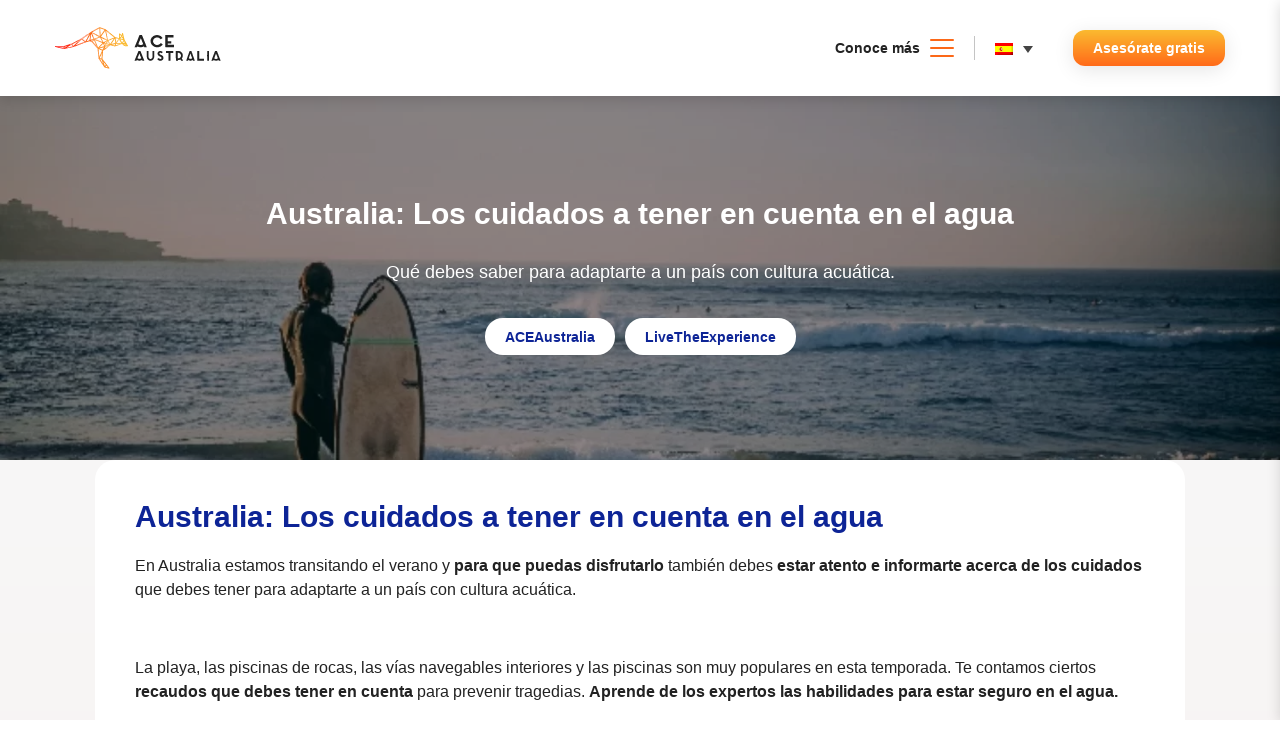

--- FILE ---
content_type: text/html; charset=UTF-8
request_url: https://ace-australia.com/blog/australia-los-cuidados-a-tener-en-cuenta-en-el-agua/
body_size: 38478
content:
<!DOCTYPE html><html lang="es-ES"><head>
<meta name="MobileOptimized" content="width" />
<meta name="HandheldFriendly" content="true" />
<meta name="generator" content="Drupal 8 (https://www.drupal.org)" />
<script data-no-optimize="1">var litespeed_docref=sessionStorage.getItem("litespeed_docref");litespeed_docref&&(Object.defineProperty(document,"referrer",{get:function(){return litespeed_docref}}),sessionStorage.removeItem("litespeed_docref"));</script> <meta charset="UTF-8"><meta name="viewport" content="width=device-width, initial-scale=1"><link rel="profile" href="https://gmpg.org/xfn/11"><meta name='robots' content='index, follow, max-image-preview:large, max-snippet:-1, max-video-preview:-1' /><title>Australia: Los cuidados a tener en cuenta en el agua - ACE Australia</title><link rel="canonical" href="https://ace-australia.com/blog/australia-los-cuidados-a-tener-en-cuenta-en-el-agua/" /><meta property="og:locale" content="es_ES" /><meta property="og:type" content="article" /><meta property="og:title" content="Australia: Los cuidados a tener en cuenta en el agua - ACE Australia" /><meta property="og:description" content="Qué debes saber para adaptarte a un país con cultura acuática." /><meta property="og:url" content="https://ace-australia.com/blog/australia-los-cuidados-a-tener-en-cuenta-en-el-agua/" /><meta property="og:site_name" content="ACE Australia" /><meta property="article:published_time" content="2021-09-28T22:25:20+00:00" /><meta property="article:modified_time" content="2022-07-06T12:23:42+00:00" /><meta property="og:image" content="https://ace-australia.com/storage/2021/09/WaterSafesty-1.webp" /><meta property="og:image:width" content="720" /><meta property="og:image:height" content="480" /><meta property="og:image:type" content="image/webp" /><meta name="author" content="Jorge Galindo" /><meta name="twitter:card" content="summary_large_image" /><meta name="twitter:label1" content="Escrito por" /><meta name="twitter:data1" content="Jorge Galindo" /><meta name="twitter:label2" content="Tiempo de lectura" /><meta name="twitter:data2" content="3 minutos" /> <script type="application/ld+json" class="yoast-schema-graph">{"@context":"https://schema.org","@graph":[{"@type":"Article","@id":"https://ace-australia.com/blog/australia-los-cuidados-a-tener-en-cuenta-en-el-agua/#article","isPartOf":{"@id":"https://ace-australia.com/blog/australia-los-cuidados-a-tener-en-cuenta-en-el-agua/"},"author":{"name":"Jorge Galindo","@id":"https://ace-australia.com/#/schema/person/dd9fe6b30e1588c34f7474c0557ce05d"},"headline":"Australia: Los cuidados a tener en cuenta en el agua","datePublished":"2021-09-28T22:25:20+00:00","dateModified":"2022-07-06T12:23:42+00:00","mainEntityOfPage":{"@id":"https://ace-australia.com/blog/australia-los-cuidados-a-tener-en-cuenta-en-el-agua/"},"wordCount":529,"publisher":{"@id":"https://ace-australia.com/#organization"},"image":{"@id":"https://ace-australia.com/blog/australia-los-cuidados-a-tener-en-cuenta-en-el-agua/#primaryimage"},"thumbnailUrl":"https://ace-australia.com/storage/2021/09/WaterSafesty-1.webp","keywords":["ACEAustralia","LiveTheExperience"],"articleSection":["Blog"],"inLanguage":"es"},{"@type":"WebPage","@id":"https://ace-australia.com/blog/australia-los-cuidados-a-tener-en-cuenta-en-el-agua/","url":"https://ace-australia.com/blog/australia-los-cuidados-a-tener-en-cuenta-en-el-agua/","name":"Australia: Los cuidados a tener en cuenta en el agua - ACE Australia","isPartOf":{"@id":"https://ace-australia.com/#website"},"primaryImageOfPage":{"@id":"https://ace-australia.com/blog/australia-los-cuidados-a-tener-en-cuenta-en-el-agua/#primaryimage"},"image":{"@id":"https://ace-australia.com/blog/australia-los-cuidados-a-tener-en-cuenta-en-el-agua/#primaryimage"},"thumbnailUrl":"https://ace-australia.com/storage/2021/09/WaterSafesty-1.webp","datePublished":"2021-09-28T22:25:20+00:00","dateModified":"2022-07-06T12:23:42+00:00","breadcrumb":{"@id":"https://ace-australia.com/blog/australia-los-cuidados-a-tener-en-cuenta-en-el-agua/#breadcrumb"},"inLanguage":"es","potentialAction":[{"@type":"ReadAction","target":["https://ace-australia.com/blog/australia-los-cuidados-a-tener-en-cuenta-en-el-agua/"]}]},{"@type":"ImageObject","inLanguage":"es","@id":"https://ace-australia.com/blog/australia-los-cuidados-a-tener-en-cuenta-en-el-agua/#primaryimage","url":"https://ace-australia.com/storage/2021/09/WaterSafesty-1.webp","contentUrl":"https://ace-australia.com/storage/2021/09/WaterSafesty-1.webp","width":720,"height":480,"caption":"Water Safesty"},{"@type":"BreadcrumbList","@id":"https://ace-australia.com/blog/australia-los-cuidados-a-tener-en-cuenta-en-el-agua/#breadcrumb","itemListElement":[{"@type":"ListItem","position":1,"name":"Portada","item":"https://ace-australia.com/"},{"@type":"ListItem","position":2,"name":"Últimas novedades e información","item":"https://ace-australia.com/blog/"},{"@type":"ListItem","position":3,"name":"Australia: Los cuidados a tener en cuenta en el agua"}]},{"@type":"WebSite","@id":"https://ace-australia.com/#website","url":"https://ace-australia.com/","name":"ACE Australia","description":"Live The Experience","publisher":{"@id":"https://ace-australia.com/#organization"},"potentialAction":[{"@type":"SearchAction","target":{"@type":"EntryPoint","urlTemplate":"https://ace-australia.com/?s={search_term_string}"},"query-input":{"@type":"PropertyValueSpecification","valueRequired":true,"valueName":"search_term_string"}}],"inLanguage":"es"},{"@type":"Organization","@id":"https://ace-australia.com/#organization","name":"ACE Australia","url":"https://ace-australia.com/","logo":{"@type":"ImageObject","inLanguage":"es","@id":"https://ace-australia.com/#/schema/logo/image/","url":"https://ace-australia.com/storage/2021/03/ace-logo-header.svg","contentUrl":"https://ace-australia.com/storage/2021/03/ace-logo-header.svg","width":167,"height":43,"caption":"ACE Australia"},"image":{"@id":"https://ace-australia.com/#/schema/logo/image/"}},{"@type":"Person","@id":"https://ace-australia.com/#/schema/person/dd9fe6b30e1588c34f7474c0557ce05d","name":"Jorge Galindo","image":{"@type":"ImageObject","inLanguage":"es","@id":"https://ace-australia.com/#/schema/person/image/","url":"https://ace-australia.com/core/cache/ls/avatar/2b501bddb9e340a54af8835a8377c584.jpg","contentUrl":"https://ace-australia.com/core/cache/ls/avatar/2b501bddb9e340a54af8835a8377c584.jpg","caption":"Jorge Galindo"},"url":"https://ace-australia.com/writer/jorge/"}]}</script> <link rel='dns-prefetch' href='//stats.wp.com' /><link rel='dns-prefetch' href='//fonts.googleapis.com' /><link rel="alternate" type="application/rss+xml" title="ACE Australia &raquo; Feed" href="https://ace-australia.com/feed/" /><link rel="alternate" type="application/rss+xml" title="ACE Australia &raquo; Feed de los comentarios" href="https://ace-australia.com/comments/feed/" /><link rel="alternate" title="oEmbed (JSON)" type="application/json+oembed" href="https://ace-australia.com/wp-json/oembed/1.0/embed?url=https%3A%2F%2Face-australia.com%2Fblog%2Faustralia-los-cuidados-a-tener-en-cuenta-en-el-agua%2F" /><link rel="alternate" title="oEmbed (XML)" type="text/xml+oembed" href="https://ace-australia.com/wp-json/oembed/1.0/embed?url=https%3A%2F%2Face-australia.com%2Fblog%2Faustralia-los-cuidados-a-tener-en-cuenta-en-el-agua%2F&#038;format=xml" /><style id='wp-img-auto-sizes-contain-inline-css'>img:is([sizes=auto i],[sizes^="auto," i]){contain-intrinsic-size:3000px 1500px}
/*# sourceURL=wp-img-auto-sizes-contain-inline-css */</style><link data-optimized="2" rel="stylesheet" href="https://ace-australia.com/core/cache/ls/css/81908a4b1137287ef463320a623c7236.css" /><style id='wp-block-heading-inline-css'>h1:where(.wp-block-heading).has-background,h2:where(.wp-block-heading).has-background,h3:where(.wp-block-heading).has-background,h4:where(.wp-block-heading).has-background,h5:where(.wp-block-heading).has-background,h6:where(.wp-block-heading).has-background{padding:1.25em 2.375em}h1.has-text-align-left[style*=writing-mode]:where([style*=vertical-lr]),h1.has-text-align-right[style*=writing-mode]:where([style*=vertical-rl]),h2.has-text-align-left[style*=writing-mode]:where([style*=vertical-lr]),h2.has-text-align-right[style*=writing-mode]:where([style*=vertical-rl]),h3.has-text-align-left[style*=writing-mode]:where([style*=vertical-lr]),h3.has-text-align-right[style*=writing-mode]:where([style*=vertical-rl]),h4.has-text-align-left[style*=writing-mode]:where([style*=vertical-lr]),h4.has-text-align-right[style*=writing-mode]:where([style*=vertical-rl]),h5.has-text-align-left[style*=writing-mode]:where([style*=vertical-lr]),h5.has-text-align-right[style*=writing-mode]:where([style*=vertical-rl]),h6.has-text-align-left[style*=writing-mode]:where([style*=vertical-lr]),h6.has-text-align-right[style*=writing-mode]:where([style*=vertical-rl]){rotate:180deg}
/*# sourceURL=https://ace-australia.com/lib/blocks/heading/style.min.css */</style><style id='wp-block-image-inline-css'>.wp-block-image>a,.wp-block-image>figure>a{display:inline-block}.wp-block-image img{box-sizing:border-box;height:auto;max-width:100%;vertical-align:bottom}@media not (prefers-reduced-motion){.wp-block-image img.hide{visibility:hidden}.wp-block-image img.show{animation:show-content-image .4s}}.wp-block-image[style*=border-radius] img,.wp-block-image[style*=border-radius]>a{border-radius:inherit}.wp-block-image.has-custom-border img{box-sizing:border-box}.wp-block-image.aligncenter{text-align:center}.wp-block-image.alignfull>a,.wp-block-image.alignwide>a{width:100%}.wp-block-image.alignfull img,.wp-block-image.alignwide img{height:auto;width:100%}.wp-block-image .aligncenter,.wp-block-image .alignleft,.wp-block-image .alignright,.wp-block-image.aligncenter,.wp-block-image.alignleft,.wp-block-image.alignright{display:table}.wp-block-image .aligncenter>figcaption,.wp-block-image .alignleft>figcaption,.wp-block-image .alignright>figcaption,.wp-block-image.aligncenter>figcaption,.wp-block-image.alignleft>figcaption,.wp-block-image.alignright>figcaption{caption-side:bottom;display:table-caption}.wp-block-image .alignleft{float:left;margin:.5em 1em .5em 0}.wp-block-image .alignright{float:right;margin:.5em 0 .5em 1em}.wp-block-image .aligncenter{margin-left:auto;margin-right:auto}.wp-block-image :where(figcaption){margin-bottom:1em;margin-top:.5em}.wp-block-image.is-style-circle-mask img{border-radius:9999px}@supports ((-webkit-mask-image:none) or (mask-image:none)) or (-webkit-mask-image:none){.wp-block-image.is-style-circle-mask img{border-radius:0;-webkit-mask-image:url('data:image/svg+xml;utf8,<svg viewBox="0 0 100 100" xmlns="http://www.w3.org/2000/svg"><circle cx="50" cy="50" r="50"/></svg>');mask-image:url('data:image/svg+xml;utf8,<svg viewBox="0 0 100 100" xmlns="http://www.w3.org/2000/svg"><circle cx="50" cy="50" r="50"/></svg>');mask-mode:alpha;-webkit-mask-position:center;mask-position:center;-webkit-mask-repeat:no-repeat;mask-repeat:no-repeat;-webkit-mask-size:contain;mask-size:contain}}:root :where(.wp-block-image.is-style-rounded img,.wp-block-image .is-style-rounded img){border-radius:9999px}.wp-block-image figure{margin:0}.wp-lightbox-container{display:flex;flex-direction:column;position:relative}.wp-lightbox-container img{cursor:zoom-in}.wp-lightbox-container img:hover+button{opacity:1}.wp-lightbox-container button{align-items:center;backdrop-filter:blur(16px) saturate(180%);background-color:#5a5a5a40;border:none;border-radius:4px;cursor:zoom-in;display:flex;height:20px;justify-content:center;opacity:0;padding:0;position:absolute;right:16px;text-align:center;top:16px;width:20px;z-index:100}@media not (prefers-reduced-motion){.wp-lightbox-container button{transition:opacity .2s ease}}.wp-lightbox-container button:focus-visible{outline:3px auto #5a5a5a40;outline:3px auto -webkit-focus-ring-color;outline-offset:3px}.wp-lightbox-container button:hover{cursor:pointer;opacity:1}.wp-lightbox-container button:focus{opacity:1}.wp-lightbox-container button:focus,.wp-lightbox-container button:hover,.wp-lightbox-container button:not(:hover):not(:active):not(.has-background){background-color:#5a5a5a40;border:none}.wp-lightbox-overlay{box-sizing:border-box;cursor:zoom-out;height:100vh;left:0;overflow:hidden;position:fixed;top:0;visibility:hidden;width:100%;z-index:100000}.wp-lightbox-overlay .close-button{align-items:center;cursor:pointer;display:flex;justify-content:center;min-height:40px;min-width:40px;padding:0;position:absolute;right:calc(env(safe-area-inset-right) + 16px);top:calc(env(safe-area-inset-top) + 16px);z-index:5000000}.wp-lightbox-overlay .close-button:focus,.wp-lightbox-overlay .close-button:hover,.wp-lightbox-overlay .close-button:not(:hover):not(:active):not(.has-background){background:none;border:none}.wp-lightbox-overlay .lightbox-image-container{height:var(--wp--lightbox-container-height);left:50%;overflow:hidden;position:absolute;top:50%;transform:translate(-50%,-50%);transform-origin:top left;width:var(--wp--lightbox-container-width);z-index:9999999999}.wp-lightbox-overlay .wp-block-image{align-items:center;box-sizing:border-box;display:flex;height:100%;justify-content:center;margin:0;position:relative;transform-origin:0 0;width:100%;z-index:3000000}.wp-lightbox-overlay .wp-block-image img{height:var(--wp--lightbox-image-height);min-height:var(--wp--lightbox-image-height);min-width:var(--wp--lightbox-image-width);width:var(--wp--lightbox-image-width)}.wp-lightbox-overlay .wp-block-image figcaption{display:none}.wp-lightbox-overlay button{background:none;border:none}.wp-lightbox-overlay .scrim{background-color:#fff;height:100%;opacity:.9;position:absolute;width:100%;z-index:2000000}.wp-lightbox-overlay.active{visibility:visible}@media not (prefers-reduced-motion){.wp-lightbox-overlay.active{animation:turn-on-visibility .25s both}.wp-lightbox-overlay.active img{animation:turn-on-visibility .35s both}.wp-lightbox-overlay.show-closing-animation:not(.active){animation:turn-off-visibility .35s both}.wp-lightbox-overlay.show-closing-animation:not(.active) img{animation:turn-off-visibility .25s both}.wp-lightbox-overlay.zoom.active{animation:none;opacity:1;visibility:visible}.wp-lightbox-overlay.zoom.active .lightbox-image-container{animation:lightbox-zoom-in .4s}.wp-lightbox-overlay.zoom.active .lightbox-image-container img{animation:none}.wp-lightbox-overlay.zoom.active .scrim{animation:turn-on-visibility .4s forwards}.wp-lightbox-overlay.zoom.show-closing-animation:not(.active){animation:none}.wp-lightbox-overlay.zoom.show-closing-animation:not(.active) .lightbox-image-container{animation:lightbox-zoom-out .4s}.wp-lightbox-overlay.zoom.show-closing-animation:not(.active) .lightbox-image-container img{animation:none}.wp-lightbox-overlay.zoom.show-closing-animation:not(.active) .scrim{animation:turn-off-visibility .4s forwards}}@keyframes show-content-image{0%{visibility:hidden}99%{visibility:hidden}to{visibility:visible}}@keyframes turn-on-visibility{0%{opacity:0}to{opacity:1}}@keyframes turn-off-visibility{0%{opacity:1;visibility:visible}99%{opacity:0;visibility:visible}to{opacity:0;visibility:hidden}}@keyframes lightbox-zoom-in{0%{transform:translate(calc((-100vw + var(--wp--lightbox-scrollbar-width))/2 + var(--wp--lightbox-initial-left-position)),calc(-50vh + var(--wp--lightbox-initial-top-position))) scale(var(--wp--lightbox-scale))}to{transform:translate(-50%,-50%) scale(1)}}@keyframes lightbox-zoom-out{0%{transform:translate(-50%,-50%) scale(1);visibility:visible}99%{visibility:visible}to{transform:translate(calc((-100vw + var(--wp--lightbox-scrollbar-width))/2 + var(--wp--lightbox-initial-left-position)),calc(-50vh + var(--wp--lightbox-initial-top-position))) scale(var(--wp--lightbox-scale));visibility:hidden}}
/*# sourceURL=https://ace-australia.com/lib/blocks/image/style.min.css */</style><style id='wp-block-list-inline-css'>ol,ul{box-sizing:border-box}:root :where(.wp-block-list.has-background){padding:1.25em 2.375em}
/*# sourceURL=https://ace-australia.com/lib/blocks/list/style.min.css */</style><style id='wp-block-paragraph-inline-css'>.is-small-text{font-size:.875em}.is-regular-text{font-size:1em}.is-large-text{font-size:2.25em}.is-larger-text{font-size:3em}.has-drop-cap:not(:focus):first-letter{float:left;font-size:8.4em;font-style:normal;font-weight:100;line-height:.68;margin:.05em .1em 0 0;text-transform:uppercase}body.rtl .has-drop-cap:not(:focus):first-letter{float:none;margin-left:.1em}p.has-drop-cap.has-background{overflow:hidden}:root :where(p.has-background){padding:1.25em 2.375em}:where(p.has-text-color:not(.has-link-color)) a{color:inherit}p.has-text-align-left[style*="writing-mode:vertical-lr"],p.has-text-align-right[style*="writing-mode:vertical-rl"]{rotate:180deg}
/*# sourceURL=https://ace-australia.com/lib/blocks/paragraph/style.min.css */</style><style id='global-styles-inline-css'>:root{--wp--preset--aspect-ratio--square: 1;--wp--preset--aspect-ratio--4-3: 4/3;--wp--preset--aspect-ratio--3-4: 3/4;--wp--preset--aspect-ratio--3-2: 3/2;--wp--preset--aspect-ratio--2-3: 2/3;--wp--preset--aspect-ratio--16-9: 16/9;--wp--preset--aspect-ratio--9-16: 9/16;--wp--preset--color--black: #000000;--wp--preset--color--cyan-bluish-gray: #abb8c3;--wp--preset--color--white: #ffffff;--wp--preset--color--pale-pink: #f78da7;--wp--preset--color--vivid-red: #cf2e2e;--wp--preset--color--luminous-vivid-orange: #ff6900;--wp--preset--color--luminous-vivid-amber: #fcb900;--wp--preset--color--light-green-cyan: #7bdcb5;--wp--preset--color--vivid-green-cyan: #00d084;--wp--preset--color--pale-cyan-blue: #8ed1fc;--wp--preset--color--vivid-cyan-blue: #0693e3;--wp--preset--color--vivid-purple: #9b51e0;--wp--preset--gradient--vivid-cyan-blue-to-vivid-purple: linear-gradient(135deg,rgb(6,147,227) 0%,rgb(155,81,224) 100%);--wp--preset--gradient--light-green-cyan-to-vivid-green-cyan: linear-gradient(135deg,rgb(122,220,180) 0%,rgb(0,208,130) 100%);--wp--preset--gradient--luminous-vivid-amber-to-luminous-vivid-orange: linear-gradient(135deg,rgb(252,185,0) 0%,rgb(255,105,0) 100%);--wp--preset--gradient--luminous-vivid-orange-to-vivid-red: linear-gradient(135deg,rgb(255,105,0) 0%,rgb(207,46,46) 100%);--wp--preset--gradient--very-light-gray-to-cyan-bluish-gray: linear-gradient(135deg,rgb(238,238,238) 0%,rgb(169,184,195) 100%);--wp--preset--gradient--cool-to-warm-spectrum: linear-gradient(135deg,rgb(74,234,220) 0%,rgb(151,120,209) 20%,rgb(207,42,186) 40%,rgb(238,44,130) 60%,rgb(251,105,98) 80%,rgb(254,248,76) 100%);--wp--preset--gradient--blush-light-purple: linear-gradient(135deg,rgb(255,206,236) 0%,rgb(152,150,240) 100%);--wp--preset--gradient--blush-bordeaux: linear-gradient(135deg,rgb(254,205,165) 0%,rgb(254,45,45) 50%,rgb(107,0,62) 100%);--wp--preset--gradient--luminous-dusk: linear-gradient(135deg,rgb(255,203,112) 0%,rgb(199,81,192) 50%,rgb(65,88,208) 100%);--wp--preset--gradient--pale-ocean: linear-gradient(135deg,rgb(255,245,203) 0%,rgb(182,227,212) 50%,rgb(51,167,181) 100%);--wp--preset--gradient--electric-grass: linear-gradient(135deg,rgb(202,248,128) 0%,rgb(113,206,126) 100%);--wp--preset--gradient--midnight: linear-gradient(135deg,rgb(2,3,129) 0%,rgb(40,116,252) 100%);--wp--preset--font-size--small: 13px;--wp--preset--font-size--medium: 20px;--wp--preset--font-size--large: 36px;--wp--preset--font-size--x-large: 42px;--wp--preset--spacing--20: 0.44rem;--wp--preset--spacing--30: 0.67rem;--wp--preset--spacing--40: 1rem;--wp--preset--spacing--50: 1.5rem;--wp--preset--spacing--60: 2.25rem;--wp--preset--spacing--70: 3.38rem;--wp--preset--spacing--80: 5.06rem;--wp--preset--shadow--natural: 6px 6px 9px rgba(0, 0, 0, 0.2);--wp--preset--shadow--deep: 12px 12px 50px rgba(0, 0, 0, 0.4);--wp--preset--shadow--sharp: 6px 6px 0px rgba(0, 0, 0, 0.2);--wp--preset--shadow--outlined: 6px 6px 0px -3px rgb(255, 255, 255), 6px 6px rgb(0, 0, 0);--wp--preset--shadow--crisp: 6px 6px 0px rgb(0, 0, 0);}:where(.is-layout-flex){gap: 0.5em;}:where(.is-layout-grid){gap: 0.5em;}body .is-layout-flex{display: flex;}.is-layout-flex{flex-wrap: wrap;align-items: center;}.is-layout-flex > :is(*, div){margin: 0;}body .is-layout-grid{display: grid;}.is-layout-grid > :is(*, div){margin: 0;}:where(.wp-block-columns.is-layout-flex){gap: 2em;}:where(.wp-block-columns.is-layout-grid){gap: 2em;}:where(.wp-block-post-template.is-layout-flex){gap: 1.25em;}:where(.wp-block-post-template.is-layout-grid){gap: 1.25em;}.has-black-color{color: var(--wp--preset--color--black) !important;}.has-cyan-bluish-gray-color{color: var(--wp--preset--color--cyan-bluish-gray) !important;}.has-white-color{color: var(--wp--preset--color--white) !important;}.has-pale-pink-color{color: var(--wp--preset--color--pale-pink) !important;}.has-vivid-red-color{color: var(--wp--preset--color--vivid-red) !important;}.has-luminous-vivid-orange-color{color: var(--wp--preset--color--luminous-vivid-orange) !important;}.has-luminous-vivid-amber-color{color: var(--wp--preset--color--luminous-vivid-amber) !important;}.has-light-green-cyan-color{color: var(--wp--preset--color--light-green-cyan) !important;}.has-vivid-green-cyan-color{color: var(--wp--preset--color--vivid-green-cyan) !important;}.has-pale-cyan-blue-color{color: var(--wp--preset--color--pale-cyan-blue) !important;}.has-vivid-cyan-blue-color{color: var(--wp--preset--color--vivid-cyan-blue) !important;}.has-vivid-purple-color{color: var(--wp--preset--color--vivid-purple) !important;}.has-black-background-color{background-color: var(--wp--preset--color--black) !important;}.has-cyan-bluish-gray-background-color{background-color: var(--wp--preset--color--cyan-bluish-gray) !important;}.has-white-background-color{background-color: var(--wp--preset--color--white) !important;}.has-pale-pink-background-color{background-color: var(--wp--preset--color--pale-pink) !important;}.has-vivid-red-background-color{background-color: var(--wp--preset--color--vivid-red) !important;}.has-luminous-vivid-orange-background-color{background-color: var(--wp--preset--color--luminous-vivid-orange) !important;}.has-luminous-vivid-amber-background-color{background-color: var(--wp--preset--color--luminous-vivid-amber) !important;}.has-light-green-cyan-background-color{background-color: var(--wp--preset--color--light-green-cyan) !important;}.has-vivid-green-cyan-background-color{background-color: var(--wp--preset--color--vivid-green-cyan) !important;}.has-pale-cyan-blue-background-color{background-color: var(--wp--preset--color--pale-cyan-blue) !important;}.has-vivid-cyan-blue-background-color{background-color: var(--wp--preset--color--vivid-cyan-blue) !important;}.has-vivid-purple-background-color{background-color: var(--wp--preset--color--vivid-purple) !important;}.has-black-border-color{border-color: var(--wp--preset--color--black) !important;}.has-cyan-bluish-gray-border-color{border-color: var(--wp--preset--color--cyan-bluish-gray) !important;}.has-white-border-color{border-color: var(--wp--preset--color--white) !important;}.has-pale-pink-border-color{border-color: var(--wp--preset--color--pale-pink) !important;}.has-vivid-red-border-color{border-color: var(--wp--preset--color--vivid-red) !important;}.has-luminous-vivid-orange-border-color{border-color: var(--wp--preset--color--luminous-vivid-orange) !important;}.has-luminous-vivid-amber-border-color{border-color: var(--wp--preset--color--luminous-vivid-amber) !important;}.has-light-green-cyan-border-color{border-color: var(--wp--preset--color--light-green-cyan) !important;}.has-vivid-green-cyan-border-color{border-color: var(--wp--preset--color--vivid-green-cyan) !important;}.has-pale-cyan-blue-border-color{border-color: var(--wp--preset--color--pale-cyan-blue) !important;}.has-vivid-cyan-blue-border-color{border-color: var(--wp--preset--color--vivid-cyan-blue) !important;}.has-vivid-purple-border-color{border-color: var(--wp--preset--color--vivid-purple) !important;}.has-vivid-cyan-blue-to-vivid-purple-gradient-background{background: var(--wp--preset--gradient--vivid-cyan-blue-to-vivid-purple) !important;}.has-light-green-cyan-to-vivid-green-cyan-gradient-background{background: var(--wp--preset--gradient--light-green-cyan-to-vivid-green-cyan) !important;}.has-luminous-vivid-amber-to-luminous-vivid-orange-gradient-background{background: var(--wp--preset--gradient--luminous-vivid-amber-to-luminous-vivid-orange) !important;}.has-luminous-vivid-orange-to-vivid-red-gradient-background{background: var(--wp--preset--gradient--luminous-vivid-orange-to-vivid-red) !important;}.has-very-light-gray-to-cyan-bluish-gray-gradient-background{background: var(--wp--preset--gradient--very-light-gray-to-cyan-bluish-gray) !important;}.has-cool-to-warm-spectrum-gradient-background{background: var(--wp--preset--gradient--cool-to-warm-spectrum) !important;}.has-blush-light-purple-gradient-background{background: var(--wp--preset--gradient--blush-light-purple) !important;}.has-blush-bordeaux-gradient-background{background: var(--wp--preset--gradient--blush-bordeaux) !important;}.has-luminous-dusk-gradient-background{background: var(--wp--preset--gradient--luminous-dusk) !important;}.has-pale-ocean-gradient-background{background: var(--wp--preset--gradient--pale-ocean) !important;}.has-electric-grass-gradient-background{background: var(--wp--preset--gradient--electric-grass) !important;}.has-midnight-gradient-background{background: var(--wp--preset--gradient--midnight) !important;}.has-small-font-size{font-size: var(--wp--preset--font-size--small) !important;}.has-medium-font-size{font-size: var(--wp--preset--font-size--medium) !important;}.has-large-font-size{font-size: var(--wp--preset--font-size--large) !important;}.has-x-large-font-size{font-size: var(--wp--preset--font-size--x-large) !important;}
/*# sourceURL=global-styles-inline-css */</style><style id='classic-theme-styles-inline-css'>/*! This file is auto-generated */
.wp-block-button__link{color:#fff;background-color:#32373c;border-radius:9999px;box-shadow:none;text-decoration:none;padding:calc(.667em + 2px) calc(1.333em + 2px);font-size:1.125em}.wp-block-file__button{background:#32373c;color:#fff;text-decoration:none}
/*# sourceURL=/wp-includes/css/classic-themes.min.css */</style> <script id="wpml-cookie-js-extra" type="litespeed/javascript">var wpml_cookies={"wp-wpml_current_language":{"value":"es","expires":1,"path":"/"}};var wpml_cookies={"wp-wpml_current_language":{"value":"es","expires":1,"path":"/"}}</script> <script id="ace_loadmore-js-extra" type="litespeed/javascript">var ace_loadmore_params={"ajaxurl":"https://ace-australia.com/wp-admin/admin-ajax.php","posts":"{\"page\":0,\"name\":\"australia-los-cuidados-a-tener-en-cuenta-en-el-agua\",\"category_name\":\"blog\",\"error\":\"\",\"m\":\"\",\"p\":0,\"post_parent\":\"\",\"subpost\":\"\",\"subpost_id\":\"\",\"attachment\":\"\",\"attachment_id\":0,\"pagename\":\"\",\"page_id\":0,\"second\":\"\",\"minute\":\"\",\"hour\":\"\",\"day\":0,\"monthnum\":0,\"year\":0,\"w\":0,\"tag\":\"\",\"cat\":\"\",\"tag_id\":\"\",\"author\":\"\",\"author_name\":\"\",\"feed\":\"\",\"tb\":\"\",\"paged\":0,\"meta_key\":\"\",\"meta_value\":\"\",\"preview\":\"\",\"s\":\"\",\"sentence\":\"\",\"title\":\"\",\"fields\":\"all\",\"menu_order\":\"\",\"embed\":\"\",\"category__in\":[],\"category__not_in\":[],\"category__and\":[],\"post__in\":[],\"post__not_in\":[],\"post_name__in\":[],\"tag__in\":[],\"tag__not_in\":[],\"tag__and\":[],\"tag_slug__in\":[],\"tag_slug__and\":[],\"post_parent__in\":[],\"post_parent__not_in\":[],\"author__in\":[],\"author__not_in\":[],\"search_columns\":[],\"ignore_sticky_posts\":false,\"suppress_filters\":false,\"cache_results\":true,\"update_post_term_cache\":true,\"update_menu_item_cache\":false,\"lazy_load_term_meta\":true,\"update_post_meta_cache\":true,\"post_type\":\"\",\"posts_per_page\":9,\"nopaging\":false,\"comments_per_page\":\"50\",\"no_found_rows\":false,\"order\":\"DESC\"}","current_page":"1","max_page":"0"}</script> <link rel='shortlink' href='https://ace-australia.com/?p=1221' /><meta name="cdp-version" content="1.5.0" /> <script type="litespeed/javascript">(function(w,d,s,l,i){w[l]=w[l]||[];w[l].push({'gtm.start':new Date().getTime(),event:'gtm.js'});var f=d.getElementsByTagName(s)[0],j=d.createElement(s),dl=l!='dataLayer'?'&l='+l:'';j.async=!0;j.src='https://www.googletagmanager.com/gtm.js?id='+i+dl;f.parentNode.insertBefore(j,f)})(window,document,'script','dataLayer','GTM-KBH573G')</script> <style>img#wpstats{display:none}</style><meta name="description" content="Australia: Los cuidados a tener en cuenta en el aguaEn Australia estamos transitando el verano y para que puedas disfrutarlo también debes estar atento e informarte acerca de los cuidados que debes tener para adaptarte a un país con cultura acuática.La playa, las piscinas de rocas, las vía" /><meta property="og:description" content="Australia: Los cuidados a tener en cuenta en el aguaEn Australia estamos transitando el verano y para que puedas disfrutarlo también debes estar atento e informarte acerca de los cuidados que debes tener para adaptarte a un país con cultura acuática.La playa, las piscinas de rocas, las vía" /> <script type="litespeed/javascript">var gdpr_compliant_recaptcha_stamp='88c3d6781579e76af367483f461a1b65b9a7f86162ff8d9befbbd17d2b21cc23';var gdpr_compliant_recaptcha_ip='18.219.160.182';var gdpr_compliant_recaptcha_nonce=null;var gdpr_compliant_recaptcha={stampLoaded:!1,originalFetches:[],originalXhrOpens:[],originalXhrSends:[],originalFetch:window.fetch,abortController:new AbortController(),originalXhrOpen:XMLHttpRequest.prototype.open,originalXhrSend:XMLHttpRequest.prototype.send,isValidJson:function(str){try{JSON.parse(str);return!0}catch(error){return!1}},handleFetchResponse:function(input,init){var method=(init&&init.method)?init.method.toUpperCase():'GET';var url=input;gdpr_compliant_recaptcha.originalFetches.forEach(overrideFunction=>{overrideFunction.apply(this,arguments)});var originalFetchBound=gdpr_compliant_recaptcha.originalFetch.bind(window);try{return originalFetchBound(input,init).then(function(response){var clonedResponse=response.clone();if(response.ok&&method==='POST'){return response.text().then(function(responseData){var data=responseData;if(gdpr_compliant_recaptcha.isValidJson(responseData)){data=JSON.parse(responseData)}
if(data.data&&data.data.gdpr_error_message){gdpr_compliant_recaptcha.displayErrorMessage(data.data.gdpr_error_message);gdpr_compliant_recaptcha.abortController.abort();return Promise.reject(new Error('Request aborted'))}
return clonedResponse})}
return clonedResponse})}catch(error){return Promise.resolve()}},sha256:function(ascii){function rightRotate(value,amount){return(value>>>amount)|(value<<(32-amount))}
var mathPow=Math.pow;var maxWord=mathPow(2,32);var lengthProperty='length';var i,j;var result='';var words=[];var asciiBitLength=ascii[lengthProperty]*8;var hash=this.sha256.h=this.sha256.h||[];var k=this.sha256.k=this.sha256.k||[];var primeCounter=k[lengthProperty];var isComposite={};for(var candidate=2;primeCounter<64;candidate++){if(!isComposite[candidate]){for(i=0;i<313;i+=candidate){isComposite[i]=candidate}
hash[primeCounter]=(mathPow(candidate,0.5)*maxWord)|0;k[primeCounter++]=(mathPow(candidate,1/3)*maxWord)|0}}
ascii+='\x80';while(ascii[lengthProperty]%64-56){ascii+='\x00'}
for(i=0,max=ascii[lengthProperty];i<max;i++){j=ascii.charCodeAt(i);if(j>>8){return}
words[i>>2]|=j<<((3-i)%4)*8}
words[words[lengthProperty]]=((asciiBitLength/maxWord)|0);words[words[lengthProperty]]=(asciiBitLength);for(j=0,max=words[lengthProperty];j<max;){var w=words.slice(j,j+=16);var oldHash=hash;hash=hash.slice(0,8);for(i=0;i<64;i++){var i2=i+j;var w15=w[i-15],w2=w[i-2];var a=hash[0],e=hash[4];var temp1=hash[7]+(rightRotate(e,6)^rightRotate(e,11)^rightRotate(e,25))+((e&hash[5])^((~e)&hash[6]))+k[i]+(w[i]=(i<16)?w[i]:(w[i-16]+(rightRotate(w15,7)^rightRotate(w15,18)^(w15>>>3))+w[i-7]+(rightRotate(w2,17)^rightRotate(w2,19)^(w2>>>10)))|0);var temp2=(rightRotate(a,2)^rightRotate(a,13)^rightRotate(a,22))+((a&hash[1])^(a&hash[2])^(hash[1]&hash[2]));hash=[(temp1+temp2)|0].concat(hash);hash[4]=(hash[4]+temp1)|0}
for(i=0;i<8;i++){hash[i]=(hash[i]+oldHash[i])|0}}
for(i=0;i<8;i++){for(j=3;j+1;j--){var b=(hash[i]>>(j*8))&255;result+=((b<16)?0:'')+b.toString(16)}}
return result},hashFunc:function(x){return this.sha256(x)},hexInBin:function(x){var ret='';switch(x.toUpperCase()){case '0':return'0000';break;case '1':return'0001';break;case '2':return'0010';break;case '3':return'0011';break;case '4':return'0100';break;case '5':return'0101';break;case '6':return'0110';break;case '7':return'0111';break;case '8':return'1000';break;case '9':return'1001';break;case 'A':return'1010';break;case 'B':return'1011';break;case 'C':return'1100';break;case 'D':return'1101';break;case 'E':return'1110';break;case 'F':return'1111';break;default:return'0000'}},extractBits:function(hexString,numBits){var bitString='';var numChars=Math.ceil(numBits/4);for(var i=0;i<numChars;i++){bitString=bitString+''+this.hexInBin(hexString.charAt(i))}
bitString=bitString.substr(0,numBits);return bitString},checkNonce:function(difficulty,stamp,nonce){var colHash=this.hashFunc(stamp+nonce);var checkBits=this.extractBits(colHash,difficulty);return(checkBits==0)},sleep:function(ms){return new Promise(resolve=>setTimeout(resolve,ms))},findHash:async function(){var hashStamp=gdpr_compliant_recaptcha_stamp;var clientIP=gdpr_compliant_recaptcha_ip;var hashDifficulty='12';var nonce=1;while(!this.checkNonce(hashDifficulty,hashStamp,nonce)){nonce++;if(nonce%10000==0){let remaining=Math.round((Math.pow(2,hashDifficulty)-nonce)/10000)}}
gdpr_compliant_recaptcha_nonce=nonce;fetch('https://ace-australia.com/wp-admin/admin-ajax.php',{method:'POST',headers:{'Content-Type':'application/x-www-form-urlencoded'},body:'action=check_stamp'+'&hashStamp='+encodeURIComponent(hashStamp)+'&hashDifficulty='+encodeURIComponent(hashDifficulty)+'&clientIP='+encodeURIComponent(clientIP)+'&hashNonce='+encodeURIComponent(nonce)}).then(function(response){});return!0},initCaptcha:function(){fetch('https://ace-australia.com/wp-admin/admin-ajax.php?action=get_stamp',{method:'GET',headers:{'Content-Type':'application/x-www-form-urlencoded'},}).then(function(response){return response.json()}).then(function(response){gdpr_compliant_recaptcha_stamp=response.stamp;gdpr_compliant_recaptcha_ip=response.client_ip;gdpr_compliant_recaptcha.findHash()})},displayErrorMessage:function(message){var errorMessageElement=document.createElement('div');errorMessageElement.className='error-message';errorMessageElement.textContent=message;errorMessageElement.style.position='fixed';errorMessageElement.style.top='50%';errorMessageElement.style.left='50%';errorMessageElement.style.transform='translate(-50%, -50%)';errorMessageElement.style.background='#ff3333';errorMessageElement.style.color='#ffffff';errorMessageElement.style.padding='15px';errorMessageElement.style.borderRadius='10px';errorMessageElement.style.zIndex='1000';document.body.appendChild(errorMessageElement);setTimeout(function(){errorMessageElement.remove()},5000)},addFirstStamp:function(e){if(!gdpr_compliant_recaptcha.stampLoaded){gdpr_compliant_recaptcha.stampLoaded=!0;gdpr_compliant_recaptcha.initCaptcha();let forms=document.querySelectorAll('form');function convertStringToNestedObject(str){var keys=str.match(/[^\[\]]+|\[[^\[\]]+\]/g);var obj={};var tempObj=obj;for(var i=0;i<keys.length;i++){var key=keys[i];if(key.startsWith('[')&&key.endsWith(']')){key=key.substring(1,key.length-1)}
tempObj[key]=(i===keys.length-1)?null:{};tempObj=tempObj[key]}
return obj}
forms.forEach(form=>{let passwordInputs=form.querySelectorAll("input[type='password']");let hashPWFields=[];passwordInputs.forEach(input=>{hashPWFields.push(convertStringToNestedObject(input.getAttribute('name')))});if(hashPWFields.length!==0){let hashPWFieldsInput=document.createElement('input');hashPWFieldsInput.type='hidden';hashPWFieldsInput.classList.add('hashPWFields');hashPWFieldsInput.name='hashPWFields';hashPWFieldsInput.value=btoa(JSON.stringify(hashPWFields));form.prepend(hashPWFieldsInput)}});XMLHttpRequest.prototype.open=function(method,url){this._method=method;this._url=url;return gdpr_compliant_recaptcha.originalXhrOpen.apply(this,arguments)};XMLHttpRequest.prototype.send=function(data){var self=this;function handleReadyStateChange(){if(self.readyState===4&&self._method==='POST'){if(self.status>=200&&self.status<300){var responseData=self.responseType==='json'?self.response:self.responseText;if(gdpr_compliant_recaptcha.isValidJson(responseData)){responseData=JSON.parse(responseData)}
if(!responseData.success&&responseData.data&&responseData.data.gdpr_error_message){gdpr_compliant_recaptcha.displayErrorMessage(responseData.data.gdpr_error_message);gdpr_compliant_recaptcha.abortController.abort();return null}}}
if(self._originalOnReadyStateChange){self._originalOnReadyStateChange.apply(self,arguments)}}
if(!this._originalOnReadyStateChange){this._originalOnReadyStateChange=this.onreadystatechange;this.onreadystatechange=handleReadyStateChange}
gdpr_compliant_recaptcha.originalXhrSends.forEach(overrideFunction=>{overrideFunction.apply(this,arguments)});result=gdpr_compliant_recaptcha.originalXhrSend.apply(this,arguments);if(result instanceof Promise){return result.then(function(){})}else{return result}};window.fetch=gdpr_compliant_recaptcha.handleFetchResponse;setInterval(gdpr_compliant_recaptcha.initCaptcha,10*60000)}}}
window.addEventListener('load',function gdpr_compliant_recaptcha_load(){document.addEventListener('keydown',gdpr_compliant_recaptcha.addFirstStamp,{once:!0});document.addEventListener('mousemove',gdpr_compliant_recaptcha.addFirstStamp,{once:!0});document.addEventListener('scroll',gdpr_compliant_recaptcha.addFirstStamp,{once:!0});document.addEventListener('click',gdpr_compliant_recaptcha.addFirstStamp,{once:!0})})</script> <link rel="icon" href="https://ace-australia.com/storage/2021/03/favicon-150x150.png" sizes="32x32" /><link rel="icon" href="https://ace-australia.com/storage/2021/03/favicon.png" sizes="192x192" /><link rel="apple-touch-icon" href="https://ace-australia.com/storage/2021/03/favicon.png" /><meta name="msapplication-TileImage" content="https://ace-australia.com/storage/2021/03/favicon.png" /><style id="wp-custom-css">.card-title h4, .quotes-name h4 {
    font-weight: 600;
}
.generic-style h1 {
    font-size: 30px;
    color: #0d2496;
    font-weight: 700;
    margin-bottom: 10px;
}
.center-element {
	  display: block !important;
    margin: 0 auto !important;
	/* Not being used, attempt to center videos */
}
.small-margin-bottom {
    margin-bottom: 20px !important;
	/* Not being used, attempt to reduce margin from videos */
}
.apply-border-radius {
    border-radius:20px !important;
	/* Not being used, attempt to add border radius to videos */
}</style></head><body class="wp-singular post-template-default single single-post postid-1221 single-format-standard wp-custom-logo wp-embed-responsive wp-theme-ace-australia category-blog tag-aceaustralia-2 tag-livetheexperience-2 location-australia translation_priority-opcional">
<noscript><iframe data-lazyloaded="1" src="about:blank" data-litespeed-src="https://www.googletagmanager.com/ns.html?id=GTM-KBH573G"
height="0" width="0" style="display:none;visibility:hidden"></iframe></noscript><header class="header-wrapper header-white"><div class="container container-standard"><div class="header-logo">
<a href="https://ace-australia.com" class="anchor-link">
<img data-lazyloaded="1" src="[data-uri]" data-src="https://ace-australia.com/storage/2021/03/ace-logo-header.svg" class="site-logo" alt="ACE Australia" />        </a></div><ul class="header-nav-list"><li class="header-nav-item"><div class="nav-trigger"><div class="text">Conoce más</div><div class="icon-menu">
<img data-lazyloaded="1" src="[data-uri]" data-src="https://ace-australia.com/core/views/cffa1999c3/assets/images/icon/icon-menu.svg" alt=""></div></div></li><li class="header-nav-item lang-item"><div class="wpml-ls-statics-shortcode_actions wpml-ls wpml-ls-legacy-dropdown-click js-wpml-ls-legacy-dropdown-click"><ul role="menu"><li class="wpml-ls-slot-shortcode_actions wpml-ls-item wpml-ls-item-es wpml-ls-current-language wpml-ls-first-item wpml-ls-item-legacy-dropdown-click" role="none"><a href="#" class="js-wpml-ls-item-toggle wpml-ls-item-toggle" role="menuitem" title="Cambiar a Español">
<img data-lazyloaded="1" src="[data-uri]" width="18" height="12" class="wpml-ls-flag" data-src="https://ace-australia.com/core/modules/198aea64f4/res/flags/es.png"
alt="Español"
width=25
height=17
/></a><ul class="js-wpml-ls-sub-menu wpml-ls-sub-menu" role="menu"><li class="wpml-ls-slot-shortcode_actions wpml-ls-item wpml-ls-item-en wpml-ls-last-item" role="none">
<a href="https://ace-australia.com/en/blog-en/australia-care-to-be-taken-into-account-in-the-water/" class="wpml-ls-link" role="menuitem" aria-label="Cambiar a Inglés" title="Cambiar a Inglés">
<img data-lazyloaded="1" src="[data-uri]" width="18" height="12" class="wpml-ls-flag" data-src="http://ace-australia.com/storage/flags/australia-flag.png"
alt="Inglés"
width=25
height=17
/></a></li></ul></li></ul></div></li></ul><a href="#contact-form" class="button-main header-button anchor-link">Asesórate gratis</a><section class="nav-wrapper"><div class="nav-group-links"><div class="nav-group-col col-1"><ul class="nav-group-list"><li class='menu-item menu-item-type-custom menu-item-object-custom menu-item-has-children nav-group-item nav-group-title'><span>Australia</span></li><li class='menu-item menu-item-type-post_type_archive menu-item-object-experience nav-group-item'><a href="https://ace-australia.com/experience/">Experiencias en Australia ></a></li><li class='menu-item menu-item-type-post_type menu-item-object-page nav-group-item'><a href="https://ace-australia.com/australia/">Vivir en Australia ></a></li><li class='menu-item menu-item-type-post_type menu-item-object-city nav-group-item'><a href="https://ace-australia.com/city/sydney/">Vivir en Sydney ></a></li><li class='menu-item menu-item-type-post_type menu-item-object-city nav-group-item'><a href="https://ace-australia.com/city/melbourne/">Vivir en Melbourne ></a></li><li class='menu-item menu-item-type-post_type menu-item-object-city nav-group-item'><a href="https://ace-australia.com/city/gold-coast/">Vivir en Gold Coast ></a></li><li class='menu-item menu-item-type-post_type menu-item-object-city nav-group-item'><a href="https://ace-australia.com/city/adelaide/">Vivir en Adelaide ></a></li><li class='menu-item menu-item-type-post_type menu-item-object-page nav-group-item'><a href="https://ace-australia.com/australia/">Más ciudades ></a></li></ul></div><div class="nav-group-col col-2"><ul class="nav-group-list"><li class='menu-item menu-item-type-custom menu-item-object-custom menu-item-has-children nav-group-item nav-group-title'><span>Estudiar en Australia</span></li><li class='menu-item menu-item-type-post_type_archive menu-item-object-scholarship nav-group-item'><a href="https://ace-australia.com/scholarship/">Scholarship & Promos ></a></li><li class='menu-item menu-item-type-post_type menu-item-object-page nav-group-item'><a href="https://ace-australia.com/alojamiento-en-australia/">Alojamiento en Australia ></a></li></ul></div><div class="nav-group-col col-3"><ul class="nav-group-list"><li class='menu-item menu-item-type-custom menu-item-object-custom menu-item-has-children nav-group-item nav-group-title'><span>Trabajar en Australia</span></li><li class='menu-item menu-item-type-post_type menu-item-object-page nav-group-item'><a href="https://ace-australia.com/visas-para-australia/">Visas para Australia ></a></li><li class='menu-item menu-item-type-post_type menu-item-object-page nav-group-item'><a href="https://ace-australia.com/conseguir-trabajo-en-australia/">Conseguir Trabajo en Australia ></a></li><li class='menu-item menu-item-type-post_type menu-item-object-page nav-group-item'><a href="https://ace-australia.com/costos-en-australia/">Costos en Australia ></a></li></ul></div><div class="nav-group-col col-4"><ul class="nav-group-list"><li class='menu-item menu-item-type-custom menu-item-object-custom menu-item-has-children nav-group-item nav-group-title'><span>Visas</span></li><li class='menu-item menu-item-type-custom menu-item-object-custom nav-group-item'><a href="http://www.ace-australia.com">Visas de estudiantes ></a></li></ul></div><div class="nav-group-col col-5"><ul class="nav-group-list"><li class='menu-item menu-item-type-custom menu-item-object-custom menu-item-has-children nav-group-item nav-group-title'><span>Viajes deportivos y de grupos</span></li><li class='menu-item menu-item-type-post_type menu-item-object-page nav-group-item'><a href="https://ace-australia.com/australia-rugby-academy/">Australia Rugby Academy ></a></li></ul><ul class="nav-group-list"><li class='menu-item menu-item-type-custom menu-item-object-custom menu-item-has-children nav-group-item nav-group-title'><span>Más información</span></li><li class='menu-item menu-item-type-post_type menu-item-object-page nav-group-item'><a href="https://ace-australia.com/contacto/">Contacto ></a></li><li class='menu-item menu-item-type-post_type menu-item-object-page nav-group-item'><a href="https://ace-australia.com/webinars/">Webinars ></a></li><li class='menu-item menu-item-type-post_type menu-item-object-page current_page_parent nav-group-item'><a href="https://ace-australia.com/blog/">Blog ></a></li></ul></div></div><div class="nav-group-bottom"><div class="nav-social-wrapper"><div class="nav-social-title">Síguenos en nuestra redes</div><div class="nav-social-list"><div class="nav-social-item"><a href="https://www.instagram.com/ace.australia/" target="_blank"><img data-lazyloaded="1" src="[data-uri]" data-src="https://ace-australia.com/core/views/cffa1999c3/assets/images/icon/icon-instagram.svg" alt=""></a></div><div class="nav-social-item"><a href="https://www.facebook.com/beaceaustralia" target="_blank"><img data-lazyloaded="1" src="[data-uri]" data-src="https://ace-australia.com/core/views/cffa1999c3/assets/images/icon/icon-facebook.svg" alt=""></a></div><div class="nav-social-item"><a href="https://api.whatsapp.com/send?phone=61468314380&amp;text=LiveTheExperience" target="_blank"><img data-lazyloaded="1" src="[data-uri]" data-src="https://ace-australia.com/core/views/cffa1999c3/assets/images/icon/icon-whatsapp.svg" alt=""></a></div><div class="nav-social-item"><a href="https://www.linkedin.com/company/ace-australia" target="_blank"><img data-lazyloaded="1" src="[data-uri]" data-src="https://ace-australia.com/core/views/cffa1999c3/assets/images/icon/icon-linkedin.svg" alt=""></a></div><div class="nav-social-item"><a href="https://www.youtube.com/@aceaustraliaexperience" target="_blank"><img data-lazyloaded="1" src="[data-uri]" data-src="https://ace-australia.com/core/views/cffa1999c3/assets/images/icon/icon-youtube.svg" alt=""></a></div></div></div><form role="search" method="get" id="searchform" class="block" action="https://ace-australia.com"><div class="nav-search"><div class="icon-item icon-search"></div>
<input type="text" class="contact-input-text" placeholder="Escribe tu búsqueda" name="s" id="s">
<button class="contact-button">Enviar</button></div></form><a href="#" class="button-main" onClick="widget.render()">Cotizar un curso</a></div><div class="nav-close"><img data-lazyloaded="1" src="[data-uri]" data-src="https://ace-australia.com/core/views/cffa1999c3/assets/images/icon/icon-close.svg" alt=""></div></section><div class="nav-overlay" style="display: none;"></div></div></header><div class="content singular"><article id="post-1221" class="post-1221 post type-post status-publish format-standard has-post-thumbnail hentry category-blog tag-aceaustralia-2 tag-livetheexperience-2 location-australia"><section class="widget-full hero-overlay-bg-wraper hero-news" id="hero"><div class="hero-overlay-bg-image"><figure class="post-thumbnail"><img data-lazyloaded="1" src="[data-uri]" width="1500" height="1000" data-src="https://ace-australia.com/storage/2021/09/WaterSafesty-1-1500x1000.webp" class="attachment-big size-big wp-post-image" alt="Water Safesty" decoding="async" fetchpriority="high" data-srcset="https://ace-australia.com/storage/2021/09/WaterSafesty-1-1500x1000.webp 1500w, https://ace-australia.com/storage/2021/09/WaterSafesty-1-300x200.webp 300w, https://ace-australia.com/storage/2021/09/WaterSafesty-1.webp 720w" data-sizes="(max-width: 1500px) 100vw, 1500px" data-attachment-id="1222" data-permalink="https://ace-australia.com/blog/australia-los-cuidados-a-tener-en-cuenta-en-el-agua/attachment/watersafesty-1/" data-orig-file="https://ace-australia.com/storage/2021/09/WaterSafesty-1.webp" data-orig-size="720,480" data-comments-opened="0" data-image-meta="{&quot;aperture&quot;:&quot;0&quot;,&quot;credit&quot;:&quot;&quot;,&quot;camera&quot;:&quot;&quot;,&quot;caption&quot;:&quot;&quot;,&quot;created_timestamp&quot;:&quot;0&quot;,&quot;copyright&quot;:&quot;&quot;,&quot;focal_length&quot;:&quot;0&quot;,&quot;iso&quot;:&quot;0&quot;,&quot;shutter_speed&quot;:&quot;0&quot;,&quot;title&quot;:&quot;&quot;,&quot;orientation&quot;:&quot;0&quot;}" data-image-title="WaterSafesty-1" data-image-description="" data-image-caption="" data-medium-file="https://ace-australia.com/storage/2021/09/WaterSafesty-1-300x200.webp" data-large-file="https://ace-australia.com/storage/2021/09/WaterSafesty-1.webp" /></figure></div></section><section class="widget-full blog-detail-wrapper "><div class="container container-standard"><h1 class="blog-detail-title">Australia: Los cuidados a tener en cuenta en el agua</h1><div class="blog-detail-description"><p>Qué debes saber para adaptarte a un país con cultura acuática.</p></div><ul class="blog-tag-wrapper tag"><li><a class="blog-tag-item" href="https://ace-australia.com/tag/aceaustralia-2/">ACEAustralia</a></li><li><a class="blog-tag-item" href="https://ace-australia.com/tag/livetheexperience-2/">LiveTheExperience</a></li></ul></div><div class="lazyblock-container-ZzzAY wp-block-lazyblock-container"><section class="widget-full soft-gradient-orange"><div class="blog-detail-content"><div class="body-section-wrapper generic-style"><h2 class="wp-block-heading">Australia: Los cuidados a tener en cuenta en el agua</h2><p>En Australia estamos transitando el verano y <strong>para que puedas disfrutarlo</strong> también debes<strong> estar atento e informarte acerca de los cuidados</strong> que debes tener para adaptarte a un país con cultura acuática.</p><p><br>La playa, las piscinas de rocas, las vías navegables interiores y las piscinas son muy populares en esta temporada. Te contamos ciertos <strong>recaudos que debes tener en cuenta </strong>para prevenir tragedias. <strong>Aprende de los expertos las habilidades para estar seguro en el agua.</strong></p><h3 class="wp-block-heading">PLAYAS</h3><div class="wp-block-image"><figure class="aligncenter size-full"><img data-lazyloaded="1" src="[data-uri]" decoding="async" width="720" height="480" data-attachment-id="1222" data-permalink="https://ace-australia.com/blog/australia-los-cuidados-a-tener-en-cuenta-en-el-agua/attachment/watersafesty-1/" data-orig-file="https://ace-australia.com/storage/2021/09/WaterSafesty-1.webp" data-orig-size="720,480" data-comments-opened="0" data-image-meta="{&quot;aperture&quot;:&quot;0&quot;,&quot;credit&quot;:&quot;&quot;,&quot;camera&quot;:&quot;&quot;,&quot;caption&quot;:&quot;&quot;,&quot;created_timestamp&quot;:&quot;0&quot;,&quot;copyright&quot;:&quot;&quot;,&quot;focal_length&quot;:&quot;0&quot;,&quot;iso&quot;:&quot;0&quot;,&quot;shutter_speed&quot;:&quot;0&quot;,&quot;title&quot;:&quot;&quot;,&quot;orientation&quot;:&quot;0&quot;}" data-image-title="WaterSafesty-1" data-image-description="" data-image-caption="" data-medium-file="https://ace-australia.com/storage/2021/09/WaterSafesty-1-300x200.webp" data-large-file="https://ace-australia.com/storage/2021/09/WaterSafesty-1.webp" data-src="https://ace-australia.com/storage/2021/09/WaterSafesty-1.webp" alt="" class="wp-image-1222" data-srcset="https://ace-australia.com/storage/2021/09/WaterSafesty-1.webp 720w, https://ace-australia.com/storage/2021/09/WaterSafesty-1-300x200.webp 300w, https://ace-australia.com/storage/2021/09/WaterSafesty-1-1500x1000.webp 1500w" data-sizes="(max-width: 720px) 100vw, 720px" /></figure></div><ul class="wp-block-list"><li>Tomar <strong>clases de natación y/o surf</strong> durante un tiempo, te ayudarán a reunir las habilidades necesarias.</li><li>La falta de conocimiento es un gran problema. Debes<strong> informarte y estar atento a las señales y las banderas</strong> para nadar en una zona segura. El <strong>área segura para nadar es entre banderas rojas y amarillas.</strong></li><li>Siempre tienes que estar atento a <strong>donde se encuentran los socorristas profesionales </strong>antes de entrar al agua.</li><li>Ten <strong>cuidado con las corrientes de aguas revueltas.</strong></li><li>Utiliza <strong>ropa adecuada</strong> para nadar.</li><li><strong>Si te encuentras en problemas, mantén la calma, levanta la mano y grita pidiendo ayuda.</strong></li></ul><h3 class="wp-block-heading">PISCINAS DE ROCAS</h3><div class="wp-block-image is-style-default"><figure class="aligncenter size-full is-resized"><img data-lazyloaded="1" src="[data-uri]" decoding="async" data-attachment-id="1223" data-permalink="https://ace-australia.com/blog/australia-los-cuidados-a-tener-en-cuenta-en-el-agua/attachment/watersafesty-2/" data-orig-file="https://ace-australia.com/storage/2021/09/WaterSafesty-2.webp" data-orig-size="720,480" data-comments-opened="0" data-image-meta="{&quot;aperture&quot;:&quot;0&quot;,&quot;credit&quot;:&quot;&quot;,&quot;camera&quot;:&quot;&quot;,&quot;caption&quot;:&quot;&quot;,&quot;created_timestamp&quot;:&quot;0&quot;,&quot;copyright&quot;:&quot;&quot;,&quot;focal_length&quot;:&quot;0&quot;,&quot;iso&quot;:&quot;0&quot;,&quot;shutter_speed&quot;:&quot;0&quot;,&quot;title&quot;:&quot;&quot;,&quot;orientation&quot;:&quot;0&quot;}" data-image-title="WaterSafesty (2)" data-image-description="" data-image-caption="" data-medium-file="https://ace-australia.com/storage/2021/09/WaterSafesty-2-300x200.webp" data-large-file="https://ace-australia.com/storage/2021/09/WaterSafesty-2.webp" data-src="http://ace-australia.com/storage/2021/09/WaterSafesty-2.webp" alt="" class="wp-image-1223" width="720" height="480" data-srcset="https://ace-australia.com/storage/2021/09/WaterSafesty-2.webp 720w, https://ace-australia.com/storage/2021/09/WaterSafesty-2-300x200.webp 300w, https://ace-australia.com/storage/2021/09/WaterSafesty-2-1500x1000.webp 1500w" data-sizes="(max-width: 720px) 100vw, 720px" /></figure></div><p></p><p></p><p></p><p></p><p></p><p></p><p></p><p></p><p></p><ul class="wp-block-list"><li>Las olas dentro de las piscinas de rocas son un riesgo, por lo tanto<strong> ten en cuenta las condiciones de surf.</strong></li><li>Antes de ingresar a las piscinas, piensa en la<strong> profundidad</strong> de las mismas y <strong>entra mediante el extremo poco profundo.</strong></li><li>Encuéntrate <strong>atento a los peligros subacuáticos.</strong></li></ul><h3 class="wp-block-heading">VÍAS DE NAVEGABLES INTERIORES</h3><div class="wp-block-image is-style-default"><figure class="aligncenter size-full"><img data-lazyloaded="1" src="[data-uri]" decoding="async" width="720" height="480" data-attachment-id="1224" data-permalink="https://ace-australia.com/blog/australia-los-cuidados-a-tener-en-cuenta-en-el-agua/attachment/watersafesty-3/" data-orig-file="https://ace-australia.com/storage/2021/09/WaterSafesty-3.webp" data-orig-size="720,480" data-comments-opened="0" data-image-meta="{&quot;aperture&quot;:&quot;0&quot;,&quot;credit&quot;:&quot;&quot;,&quot;camera&quot;:&quot;&quot;,&quot;caption&quot;:&quot;&quot;,&quot;created_timestamp&quot;:&quot;0&quot;,&quot;copyright&quot;:&quot;&quot;,&quot;focal_length&quot;:&quot;0&quot;,&quot;iso&quot;:&quot;0&quot;,&quot;shutter_speed&quot;:&quot;0&quot;,&quot;title&quot;:&quot;&quot;,&quot;orientation&quot;:&quot;0&quot;}" data-image-title="WaterSafesty (3)" data-image-description="" data-image-caption="" data-medium-file="https://ace-australia.com/storage/2021/09/WaterSafesty-3-300x200.webp" data-large-file="https://ace-australia.com/storage/2021/09/WaterSafesty-3.webp" data-src="http://ace-australia.com/storage/2021/09/WaterSafesty-3.webp" alt="" class="wp-image-1224" data-srcset="https://ace-australia.com/storage/2021/09/WaterSafesty-3.webp 720w, https://ace-australia.com/storage/2021/09/WaterSafesty-3-300x200.webp 300w, https://ace-australia.com/storage/2021/09/WaterSafesty-3-1500x1000.webp 1500w" data-sizes="(max-width: 720px) 100vw, 720px" /></figure></div><ul class="wp-block-list"><li>Para <strong>entrar</strong>, debes hacerlo de manera<strong> lenta y comprobando la profundidad del agua</strong>.</li><li><strong>Nunca saltes</strong> para ingresar al agua, <strong>entra por la orilla.</strong></li><li>Si tienes la idea de ir a navegar o pescar, asegúrate de ponerte un<strong> chaleco salvavidas</strong> para mantenerte a salvo en cualquier momento.</li><li><strong>No bebas alcohol</strong> si planeas nadar.</li><li><strong>Conoce tu capacidad de nado</strong> y para más seguridad puedes tomar clases de natación.</li><li>Ten <strong>cuidado con los peligros submarinos.</strong></li><li><strong>Ve acompañado a nadar</strong>, para que alguien te cuide y tú a ellos.</li><li><strong>Aprender RCP</strong> (Reanimación Cardio Pulmonar) es una gran idea para poder aplicarlo en casos de emergencia.</li><li>Revisa las <strong>señales de peligro.</strong></li><li>Utiliza <strong>ropa adecuada </strong>para el agua.</li></ul><h3 class="wp-block-heading">PISCINAS</h3><div class="wp-block-image is-style-default"><figure class="aligncenter size-full"><img data-lazyloaded="1" src="[data-uri]" decoding="async" width="720" height="480" data-attachment-id="1225" data-permalink="https://ace-australia.com/blog/australia-los-cuidados-a-tener-en-cuenta-en-el-agua/attachment/watersafesty/" data-orig-file="https://ace-australia.com/storage/2021/09/WaterSafesty.webp" data-orig-size="720,480" data-comments-opened="0" data-image-meta="{&quot;aperture&quot;:&quot;0&quot;,&quot;credit&quot;:&quot;&quot;,&quot;camera&quot;:&quot;&quot;,&quot;caption&quot;:&quot;&quot;,&quot;created_timestamp&quot;:&quot;0&quot;,&quot;copyright&quot;:&quot;&quot;,&quot;focal_length&quot;:&quot;0&quot;,&quot;iso&quot;:&quot;0&quot;,&quot;shutter_speed&quot;:&quot;0&quot;,&quot;title&quot;:&quot;&quot;,&quot;orientation&quot;:&quot;0&quot;}" data-image-title="WaterSafesty" data-image-description="" data-image-caption="" data-medium-file="https://ace-australia.com/storage/2021/09/WaterSafesty-300x200.webp" data-large-file="https://ace-australia.com/storage/2021/09/WaterSafesty.webp" data-src="http://ace-australia.com/storage/2021/09/WaterSafesty.webp" alt="" class="wp-image-1225" data-srcset="https://ace-australia.com/storage/2021/09/WaterSafesty.webp 720w, https://ace-australia.com/storage/2021/09/WaterSafesty-300x200.webp 300w, https://ace-australia.com/storage/2021/09/WaterSafesty-1500x1000.webp 1500w" data-sizes="(max-width: 720px) 100vw, 720px" /></figure></div><p>Puedes divertirte sin ponerte en peligro. Ten cuidado y cuida a tus amigos.<strong>Disfruta de Australia informándote y educándote en seguridad del agua, para vivir esta experiencia al máximo.</strong><br></p><ul class="wp-block-list"><li>Para aprender a nadar o sentirte cómodo en el agua, empieza en una piscina con <strong>lecciones. </strong>Esto te ayudará a perder temores e incorporar habilidades.</li><li><strong>Lee toda la información necesaria</strong> o pregúntale a los salvavidas.</li><li>Al <strong>ingresar</strong> a la piscina, hazlo por las <strong>escaleras u otros accesos habilitados.</strong></li><li>Si no tienes mucha confianza aún, <strong>nada por el extremo poco profundo de la piscina.</strong></li></ul><p>Para más información sobre seguridad hídrica visita el siguiente sitio web: <a rel="noreferrer noopener" href="https://www.study.sydney/live/water-safety" target="_blank"><strong>Water Safesty</strong></a></p><h3 class="wp-block-heading">&nbsp;At ACE Australia, we will look forward to informing you of any news on this matter, and we are available to answer any questions or queries you may have in this regard.</h3><h3 class="has-text-align-center wp-block-heading"><strong>¡Contact us!</strong></h3><h3 class="has-text-align-center wp-block-heading">  <strong>#LiveTheExperience</strong></h3><p></p></div></div></section></div><div class="lazyblock-latest-articles-Z1TRpbO test wp-block-lazyblock-latest-articles"><section class="widget-full carousel-wrapper gradient-bg-1"><div class="container container-standard"><div class="carousel-header"><h2 class="title-1 color-blue">Publicaciones relacionadas y más información</h2>
<a href="/blog/" class="link-more">Ver todas<div class="icon-item icon-arrow-right"></div></a></div><div class="owl-carousel owl-theme carousel-standard"><div class="item"><a href="https://ace-australia.com/blog/why-australia/" rel="bookmark" class="carousel-item-link"><article class="card-item blog-style"><figure class="card-image">
<img data-lazyloaded="1" src="[data-uri]" decoding="async" width="700" height="490" data-src="https://ace-australia.com/storage/2021/10/Australia_005-700x490.webp" class="attachment-card size-card wp-post-image" alt="Animal" data-srcset="https://ace-australia.com/storage/2021/10/Australia_005-700x490.webp 700w, https://ace-australia.com/storage/2021/10/Australia_005-1000x700.webp 1000w" data-sizes="(max-width: 700px) 100vw, 700px" data-attachment-id="1646" data-permalink="https://ace-australia.com/australia/attachment/australia_005/" data-orig-file="https://ace-australia.com/storage/2021/10/Australia_005.webp" data-orig-size="720,405" data-comments-opened="0" data-image-meta="{&quot;aperture&quot;:&quot;0&quot;,&quot;credit&quot;:&quot;&quot;,&quot;camera&quot;:&quot;&quot;,&quot;caption&quot;:&quot;&quot;,&quot;created_timestamp&quot;:&quot;0&quot;,&quot;copyright&quot;:&quot;&quot;,&quot;focal_length&quot;:&quot;0&quot;,&quot;iso&quot;:&quot;0&quot;,&quot;shutter_speed&quot;:&quot;0&quot;,&quot;title&quot;:&quot;&quot;,&quot;orientation&quot;:&quot;0&quot;}" data-image-title="Australia_005" data-image-description="" data-image-caption="" data-medium-file="https://ace-australia.com/storage/2021/10/Australia_005-300x169.webp" data-large-file="https://ace-australia.com/storage/2021/10/Australia_005.webp" /></figure><div class="card-text"><div class="card-title">Why Australia?</div><div class="card-description">This diverse country has a wide variety of opportunities for someone looking to study abroad.</div></div></article>
</a></div><div class="item"><a href="https://ace-australia.com/blog/australia-los-cuidados-a-tener-en-cuenta-en-el-agua/" rel="bookmark" class="carousel-item-link"><article class="card-item blog-style"><figure class="card-image">
<img data-lazyloaded="1" src="[data-uri]" decoding="async" width="700" height="490" data-src="https://ace-australia.com/storage/2021/09/WaterSafesty-1-700x490.webp" class="attachment-card size-card wp-post-image" alt="Water Safesty" data-srcset="https://ace-australia.com/storage/2021/09/WaterSafesty-1-700x490.webp 700w, https://ace-australia.com/storage/2021/09/WaterSafesty-1-1000x700.webp 1000w" data-sizes="(max-width: 700px) 100vw, 700px" data-attachment-id="1222" data-permalink="https://ace-australia.com/blog/australia-los-cuidados-a-tener-en-cuenta-en-el-agua/attachment/watersafesty-1/" data-orig-file="https://ace-australia.com/storage/2021/09/WaterSafesty-1.webp" data-orig-size="720,480" data-comments-opened="0" data-image-meta="{&quot;aperture&quot;:&quot;0&quot;,&quot;credit&quot;:&quot;&quot;,&quot;camera&quot;:&quot;&quot;,&quot;caption&quot;:&quot;&quot;,&quot;created_timestamp&quot;:&quot;0&quot;,&quot;copyright&quot;:&quot;&quot;,&quot;focal_length&quot;:&quot;0&quot;,&quot;iso&quot;:&quot;0&quot;,&quot;shutter_speed&quot;:&quot;0&quot;,&quot;title&quot;:&quot;&quot;,&quot;orientation&quot;:&quot;0&quot;}" data-image-title="WaterSafesty-1" data-image-description="" data-image-caption="" data-medium-file="https://ace-australia.com/storage/2021/09/WaterSafesty-1-300x200.webp" data-large-file="https://ace-australia.com/storage/2021/09/WaterSafesty-1.webp" /></figure><div class="card-text"><div class="card-title">Australia: Los cuidados a tener en cuenta en el agua</div><div class="card-description">Qué debes saber para adaptarte a un país con cultura acuática.</div></div></article>
</a></div><div class="item"><a href="https://ace-australia.com/blog/abren-las-fronteras-australianas-para-los-international-students/" rel="bookmark" class="carousel-item-link"><article class="card-item blog-style"><figure class="card-image">
<img data-lazyloaded="1" src="[data-uri]" decoding="async" width="700" height="490" data-src="https://ace-australia.com/storage/2021/11/Captura-de-Pantalla-2021-11-22-a-las-9.00.30-p.-m.-700x490.png.webp" class="attachment-card size-card wp-post-image" alt="Captura De Pantalla" data-srcset="https://ace-australia.com/storage/2021/11/Captura-de-Pantalla-2021-11-22-a-las-9.00.30-p.-m.-700x490.png.webp 700w, https://ace-australia.com/storage/2021/11/Captura-de-Pantalla-2021-11-22-a-las-9.00.30-p.-m.-1000x700.png.webp 1000w" data-sizes="(max-width: 700px) 100vw, 700px" data-attachment-id="1916" data-permalink="https://ace-australia.com/blog/australian-borders-reopen/attachment/captura-de-pantalla-2021-11-22-a-las-9-00-30-p-m/" data-orig-file="https://ace-australia.com/storage/2021/11/Captura-de-Pantalla-2021-11-22-a-las-9.00.30-p.-m..png" data-orig-size="1082,606" data-comments-opened="0" data-image-meta="{&quot;aperture&quot;:&quot;0&quot;,&quot;credit&quot;:&quot;&quot;,&quot;camera&quot;:&quot;&quot;,&quot;caption&quot;:&quot;&quot;,&quot;created_timestamp&quot;:&quot;0&quot;,&quot;copyright&quot;:&quot;&quot;,&quot;focal_length&quot;:&quot;0&quot;,&quot;iso&quot;:&quot;0&quot;,&quot;shutter_speed&quot;:&quot;0&quot;,&quot;title&quot;:&quot;&quot;,&quot;orientation&quot;:&quot;0&quot;}" data-image-title="Captura-de-Pantalla-2021-11-22-a-las-9.00.30-p.-m." data-image-description="" data-image-caption="" data-medium-file="https://ace-australia.com/storage/2021/11/Captura-de-Pantalla-2021-11-22-a-las-9.00.30-p.-m.-300x168.png" data-large-file="https://ace-australia.com/storage/2021/11/Captura-de-Pantalla-2021-11-22-a-las-9.00.30-p.-m.-1024x574.png" /></figure><div class="card-text"><div class="card-title">Abren las Fronteras Australianas para los International Students</div><div class="card-description">Australia abierto al mundo!</div></div></article>
</a></div><div class="item"><a href="https://ace-australia.com/blog/one-of-the-first-internationals-to-fly-to-australia-first-person-experiences-nadia/" rel="bookmark" class="carousel-item-link"><article class="card-item blog-style"><figure class="card-image">
<img data-lazyloaded="1" src="[data-uri]" decoding="async" width="700" height="490" data-src="https://ace-australia.com/storage/2021/09/IMG_20190814_172915-700x490.webp" class="attachment-card size-card wp-post-image" alt="Gold Coast" data-srcset="https://ace-australia.com/storage/2021/09/IMG_20190814_172915-700x490.webp 700w, https://ace-australia.com/storage/2021/09/IMG_20190814_172915-1000x700.webp 1000w" data-sizes="(max-width: 700px) 100vw, 700px" data-attachment-id="1140" data-permalink="https://ace-australia.com/img_20190814_172915/" data-orig-file="https://ace-australia.com/storage/2021/09/IMG_20190814_172915.webp" data-orig-size="540,720" data-comments-opened="0" data-image-meta="{&quot;aperture&quot;:&quot;0&quot;,&quot;credit&quot;:&quot;&quot;,&quot;camera&quot;:&quot;&quot;,&quot;caption&quot;:&quot;&quot;,&quot;created_timestamp&quot;:&quot;0&quot;,&quot;copyright&quot;:&quot;&quot;,&quot;focal_length&quot;:&quot;0&quot;,&quot;iso&quot;:&quot;0&quot;,&quot;shutter_speed&quot;:&quot;0&quot;,&quot;title&quot;:&quot;&quot;,&quot;orientation&quot;:&quot;0&quot;}" data-image-title="IMG_20190814_172915" data-image-description="" data-image-caption="" data-medium-file="https://ace-australia.com/storage/2021/09/IMG_20190814_172915-225x300.webp" data-large-file="https://ace-australia.com/storage/2021/09/IMG_20190814_172915.webp" /></figure><div class="card-text"><div class="card-title">One of the First Internationals to Fly to Australia! First-Person Experiences &#8211; Nadia</div><div class="card-description">I fell in love with everything beyond the fact that I love the beach I also think Gold Coast is the perfect place at least for me.</div></div></article>
</a></div><div class="item"><a href="https://ace-australia.com/blog/australia-nsw-y-qld-los-primeros-estados-en-tomar-medidas-para-la-re-apertura-de-fronteras/" rel="bookmark" class="carousel-item-link"><article class="card-item blog-style"><figure class="card-image">
<img data-lazyloaded="1" src="[data-uri]" decoding="async" width="700" height="490" data-src="https://ace-australia.com/storage/2021/10/Placa-Foreign-Students-Feed-Final-700x490.png.webp" class="attachment-card size-card wp-post-image" alt="Placa Foreign Students Feed Final" data-srcset="https://ace-australia.com/storage/2021/10/Placa-Foreign-Students-Feed-Final-700x490.png.webp 700w, https://ace-australia.com/storage/2021/10/Placa-Foreign-Students-Feed-Final-1000x700.png.webp 1000w" data-sizes="(max-width: 700px) 100vw, 700px" data-attachment-id="1910" data-permalink="https://ace-australia.com/blog/australia-nsw-y-qld-los-primeros-estados-en-tomar-medidas-para-la-re-apertura-de-fronteras/attachment/placa-foreign-students-feed-final/" data-orig-file="https://ace-australia.com/storage/2021/10/Placa-Foreign-Students-Feed-Final.png" data-orig-size="2160,2160" data-comments-opened="0" data-image-meta="{&quot;aperture&quot;:&quot;0&quot;,&quot;credit&quot;:&quot;&quot;,&quot;camera&quot;:&quot;&quot;,&quot;caption&quot;:&quot;&quot;,&quot;created_timestamp&quot;:&quot;0&quot;,&quot;copyright&quot;:&quot;&quot;,&quot;focal_length&quot;:&quot;0&quot;,&quot;iso&quot;:&quot;0&quot;,&quot;shutter_speed&quot;:&quot;0&quot;,&quot;title&quot;:&quot;&quot;,&quot;orientation&quot;:&quot;0&quot;}" data-image-title="Placa Foreign Students Feed  Final" data-image-description="" data-image-caption="" data-medium-file="https://ace-australia.com/storage/2021/10/Placa-Foreign-Students-Feed-Final-300x300.png" data-large-file="https://ace-australia.com/storage/2021/10/Placa-Foreign-Students-Feed-Final-1024x1024.png" /></figure><div class="card-text"><div class="card-title">Australia &#038; International Students: el Federal Government anuncia el objetivo de recibir a fines de Noviembre a los International Students</div><div class="card-description">Se abren las fronteras para los International Students!</div></div></article>
</a></div><div class="item"><a href="https://ace-australia.com/blog/una-de-las-primeras-internationals-en-ingresar-a-australia-experiencias-en-primera-persona-nadia/" rel="bookmark" class="carousel-item-link"><article class="card-item blog-style"><figure class="card-image">
<img data-lazyloaded="1" src="[data-uri]" decoding="async" width="700" height="490" data-src="https://ace-australia.com/storage/2021/09/IMG_20190814_172915-700x490.webp" class="attachment-card size-card wp-post-image" alt="Gold Coast" data-srcset="https://ace-australia.com/storage/2021/09/IMG_20190814_172915-700x490.webp 700w, https://ace-australia.com/storage/2021/09/IMG_20190814_172915-1000x700.webp 1000w" data-sizes="(max-width: 700px) 100vw, 700px" data-attachment-id="1140" data-permalink="https://ace-australia.com/img_20190814_172915/" data-orig-file="https://ace-australia.com/storage/2021/09/IMG_20190814_172915.webp" data-orig-size="540,720" data-comments-opened="0" data-image-meta="{&quot;aperture&quot;:&quot;0&quot;,&quot;credit&quot;:&quot;&quot;,&quot;camera&quot;:&quot;&quot;,&quot;caption&quot;:&quot;&quot;,&quot;created_timestamp&quot;:&quot;0&quot;,&quot;copyright&quot;:&quot;&quot;,&quot;focal_length&quot;:&quot;0&quot;,&quot;iso&quot;:&quot;0&quot;,&quot;shutter_speed&quot;:&quot;0&quot;,&quot;title&quot;:&quot;&quot;,&quot;orientation&quot;:&quot;0&quot;}" data-image-title="IMG_20190814_172915" data-image-description="" data-image-caption="" data-medium-file="https://ace-australia.com/storage/2021/09/IMG_20190814_172915-225x300.webp" data-large-file="https://ace-australia.com/storage/2021/09/IMG_20190814_172915.webp" /></figure><div class="card-text"><div class="card-title">Una de las primeras Internationals en ingresar a Australia! Experiencias en Primera Persona &#8211; Nadia</div><div class="card-description">Me enamoré de Queensland, del clima, los paisajes, conocí a mi actual pareja y vivir en Australia siempre estuvo en mi cabeza.</div></div></article>
</a></div><div class="item"><a href="https://ace-australia.com/blog/conviertete-en-un-chef-profesional-en-australia/" rel="bookmark" class="carousel-item-link"><article class="card-item blog-style"><figure class="card-image">
<img data-lazyloaded="1" src="[data-uri]" decoding="async" width="700" height="490" data-src="https://ace-australia.com/storage/2021/09/CommercialCookery-700x490.webp" class="attachment-card size-card wp-post-image" alt="chef profesional en Australia" data-srcset="https://ace-australia.com/storage/2021/09/CommercialCookery-700x490.webp 700w, https://ace-australia.com/storage/2021/09/CommercialCookery-1000x700.webp 1000w" data-sizes="(max-width: 700px) 100vw, 700px" data-attachment-id="1250" data-permalink="https://ace-australia.com/blog/conviertete-en-un-chef-profesional-en-australia/attachment/commercialcookery/" data-orig-file="https://ace-australia.com/storage/2021/09/CommercialCookery.webp" data-orig-size="720,480" data-comments-opened="0" data-image-meta="{&quot;aperture&quot;:&quot;0&quot;,&quot;credit&quot;:&quot;&quot;,&quot;camera&quot;:&quot;&quot;,&quot;caption&quot;:&quot;&quot;,&quot;created_timestamp&quot;:&quot;0&quot;,&quot;copyright&quot;:&quot;&quot;,&quot;focal_length&quot;:&quot;0&quot;,&quot;iso&quot;:&quot;0&quot;,&quot;shutter_speed&quot;:&quot;0&quot;,&quot;title&quot;:&quot;&quot;,&quot;orientation&quot;:&quot;0&quot;}" data-image-title="CommercialCookery" data-image-description="" data-image-caption="" data-medium-file="https://ace-australia.com/storage/2021/09/CommercialCookery-300x200.webp" data-large-file="https://ace-australia.com/storage/2021/09/CommercialCookery.webp" /></figure><div class="card-text"><div class="card-title">Conviértete en un chef profesional en Australia</div><div class="card-description">Si eres de quienes les apasiona el rubro gastronómico, esta es tu gran oportunidad</div></div></article>
</a></div><div class="item"><a href="https://ace-australia.com/blog/its-time-for-a-road-trip/" rel="bookmark" class="carousel-item-link"><article class="card-item blog-style"><figure class="card-image">
<img data-lazyloaded="1" src="[data-uri]" decoding="async" width="700" height="490" data-src="https://ace-australia.com/storage/2022/02/gardener-16-700x490.jpg" class="attachment-card size-card wp-post-image" alt="Man with Women" data-srcset="https://ace-australia.com/storage/2022/02/gardener-16-700x490.jpg 700w, https://ace-australia.com/storage/2022/02/gardener-16-1000x700.jpg 1000w" data-sizes="(max-width: 700px) 100vw, 700px" data-attachment-id="2774" data-permalink="https://ace-australia.com/blog/its-time-for-a-road-trip/attachment/gardener-16/" data-orig-file="https://ace-australia.com/storage/2022/02/gardener-16-scaled.jpg" data-orig-size="2560,1810" data-comments-opened="0" data-image-meta="{&quot;aperture&quot;:&quot;0&quot;,&quot;credit&quot;:&quot;&quot;,&quot;camera&quot;:&quot;&quot;,&quot;caption&quot;:&quot;&quot;,&quot;created_timestamp&quot;:&quot;0&quot;,&quot;copyright&quot;:&quot;&quot;,&quot;focal_length&quot;:&quot;0&quot;,&quot;iso&quot;:&quot;0&quot;,&quot;shutter_speed&quot;:&quot;0&quot;,&quot;title&quot;:&quot;&quot;,&quot;orientation&quot;:&quot;1&quot;}" data-image-title="gardener (16)" data-image-description="" data-image-caption="" data-medium-file="https://ace-australia.com/storage/2022/02/gardener-16-300x212.jpg" data-large-file="https://ace-australia.com/storage/2022/02/gardener-16-1024x724.jpg" /></figure><div class="card-text"><div class="card-title">IT’S TIME FOR A ROAD TRIP!</div><div class="card-description">Your road trip, your life and the key to open pathways in Australia!</div></div></article>
</a></div><div class="item"><a href="https://ace-australia.com/blog/previa-a-la-salida-y-llegada-a-nsw/" rel="bookmark" class="carousel-item-link"><article class="card-item blog-style"><figure class="card-image">
<img data-lazyloaded="1" src="[data-uri]" decoding="async" width="700" height="490" data-src="https://ace-australia.com/storage/2021/12/pexels-alexandr-podvalny-1008155-2-700x490.jpg" class="attachment-card size-card wp-post-image" alt="Pexels Alexandr Podvalny" data-srcset="https://ace-australia.com/storage/2021/12/pexels-alexandr-podvalny-1008155-2-700x490.jpg 700w, https://ace-australia.com/storage/2021/12/pexels-alexandr-podvalny-1008155-2-1000x700.jpg 1000w" data-sizes="(max-width: 700px) 100vw, 700px" data-attachment-id="2134" data-permalink="https://ace-australia.com/blog/pre-departure-and-arrival-to-nsw/attachment/pexels-alexandr-podvalny-1008155-2-2/" data-orig-file="https://ace-australia.com/storage/2021/12/pexels-alexandr-podvalny-1008155-2-scaled.jpg" data-orig-size="2560,1703" data-comments-opened="0" data-image-meta="{&quot;aperture&quot;:&quot;0&quot;,&quot;credit&quot;:&quot;&quot;,&quot;camera&quot;:&quot;&quot;,&quot;caption&quot;:&quot;&quot;,&quot;created_timestamp&quot;:&quot;0&quot;,&quot;copyright&quot;:&quot;&quot;,&quot;focal_length&quot;:&quot;0&quot;,&quot;iso&quot;:&quot;0&quot;,&quot;shutter_speed&quot;:&quot;0&quot;,&quot;title&quot;:&quot;&quot;,&quot;orientation&quot;:&quot;0&quot;}" data-image-title="pexels-alexandr-podvalny-1008155-2" data-image-description="" data-image-caption="" data-medium-file="https://ace-australia.com/storage/2021/12/pexels-alexandr-podvalny-1008155-2-300x200.jpg" data-large-file="https://ace-australia.com/storage/2021/12/pexels-alexandr-podvalny-1008155-2-1024x681.jpg" /></figure><div class="card-text"><div class="card-title">PREVIA A LA SALIDA Y LLEGADA A NSW</div><div class="card-description">Uno de los estados que está listo para su llegada es New South Wales. Pero antes de llegar, hay algunos aspectos realmente importantes a tener en cuenta.</div></div></article>
</a></div><div class="item"><a href="https://ace-australia.com/blog/atencion-todos-los-estudiantes-internacionales-el-gobierno-australiano-aumento-la-cantidad-de-fondos-suficientes-a-demostrar-para-obtener-una-visa-de-estudiante/" rel="bookmark" class="carousel-item-link"><article class="card-item blog-style"><figure class="card-image">
<img data-lazyloaded="1" src="[data-uri]" decoding="async" width="700" height="490" data-src="https://ace-australia.com/storage/2023/08/aud11-700x490.jpeg" class="attachment-card size-card wp-post-image" alt="" data-srcset="https://ace-australia.com/storage/2023/08/aud11-700x490.jpeg 700w, https://ace-australia.com/storage/2023/08/aud11-1000x700.jpeg 1000w" data-sizes="(max-width: 700px) 100vw, 700px" data-attachment-id="8804" data-permalink="https://ace-australia.com/blog/atencion-todos-los-estudiantes-internacionales-el-gobierno-australiano-aumento-la-cantidad-de-fondos-suficientes-a-demostrar-para-obtener-una-visa-de-estudiante/attachment/aud11/" data-orig-file="https://ace-australia.com/storage/2023/08/aud11.jpeg" data-orig-size="1920,1200" data-comments-opened="0" data-image-meta="{&quot;aperture&quot;:&quot;0&quot;,&quot;credit&quot;:&quot;&quot;,&quot;camera&quot;:&quot;&quot;,&quot;caption&quot;:&quot;&quot;,&quot;created_timestamp&quot;:&quot;0&quot;,&quot;copyright&quot;:&quot;&quot;,&quot;focal_length&quot;:&quot;0&quot;,&quot;iso&quot;:&quot;0&quot;,&quot;shutter_speed&quot;:&quot;0&quot;,&quot;title&quot;:&quot;&quot;,&quot;orientation&quot;:&quot;0&quot;}" data-image-title="aud11" data-image-description="" data-image-caption="" data-medium-file="https://ace-australia.com/storage/2023/08/aud11-300x188.jpeg" data-large-file="https://ace-australia.com/storage/2023/08/aud11-1024x640.jpeg" /></figure><div class="card-text"><div class="card-title"> ¡Atención todos los estudiantes internacionales! El Gobierno Australiano aumentó la cantidad de fondos suficientes a demostrar para obtener una visa de estudiante.</div><div class="card-description">Descubre el reciente anuncio del Gobierno Australiano sobre la cantidad de fondos a demostrar para aplicar a una Student Visa!</div></div></article>
</a></div><div class="item"><a href="https://ace-australia.com/blog/western-australia-reabrira-sus-fronteras/" rel="bookmark" class="carousel-item-link"><article class="card-item blog-style"><figure class="card-image">
<img data-lazyloaded="1" src="[data-uri]" decoding="async" width="700" height="490" data-src="https://ace-australia.com/storage/2021/12/Western-Australia-1-700x490.jpg" class="attachment-card size-card wp-post-image" alt="Western Australia Way" data-srcset="https://ace-australia.com/storage/2021/12/Western-Australia-1-700x490.jpg 700w, https://ace-australia.com/storage/2021/12/Western-Australia-1-1000x700.jpg 1000w" data-sizes="(max-width: 700px) 100vw, 700px" data-attachment-id="2716" data-permalink="https://ace-australia.com/western-australia-1/" data-orig-file="https://ace-australia.com/storage/2021/12/Western-Australia-1-scaled.jpg" data-orig-size="2560,1506" data-comments-opened="0" data-image-meta="{&quot;aperture&quot;:&quot;0&quot;,&quot;credit&quot;:&quot;&quot;,&quot;camera&quot;:&quot;&quot;,&quot;caption&quot;:&quot;&quot;,&quot;created_timestamp&quot;:&quot;0&quot;,&quot;copyright&quot;:&quot;&quot;,&quot;focal_length&quot;:&quot;0&quot;,&quot;iso&quot;:&quot;0&quot;,&quot;shutter_speed&quot;:&quot;0&quot;,&quot;title&quot;:&quot;&quot;,&quot;orientation&quot;:&quot;1&quot;}" data-image-title="Western Australia (1)" data-image-description="" data-image-caption="" data-medium-file="https://ace-australia.com/storage/2021/12/Western-Australia-1-300x176.jpg" data-large-file="https://ace-australia.com/storage/2021/12/Western-Australia-1-1024x602.jpg" /></figure><div class="card-text"><div class="card-title">Western Australia reabrirá sus fronteras</div><div class="card-description">Western Australia finalmente reabrirá sus fronteras al resto de Australia y al mundo a las 12.01 am del sábado 5 de febrero. Tanto los viajeros nacionales como los internacionales podrán ingresar al estado.</div></div></article>
</a></div><div class="item"><a href="https://ace-australia.com/blog/flexibilizacion-del-requerimiento-skill-para-el-temporary-graduate-485-graduate-work-stream/" rel="bookmark" class="carousel-item-link"><article class="card-item blog-style"><figure class="card-image">
<img data-lazyloaded="1" src="[data-uri]" decoding="async" width="700" height="490" data-src="https://ace-australia.com/storage/2022/10/Graduate-Visa-700x490.png" class="attachment-card size-card wp-post-image" alt="Graduate Visa en Australia" data-srcset="https://ace-australia.com/storage/2022/10/Graduate-Visa-700x490.png 700w, https://ace-australia.com/storage/2022/10/Graduate-Visa-1000x700.png 1000w" data-sizes="(max-width: 700px) 100vw, 700px" data-attachment-id="7127" data-permalink="https://ace-australia.com/blog/flexibilizacion-del-requerimiento-skill-para-el-temporary-graduate-485-graduate-work-stream/attachment/graduate-visa/" data-orig-file="https://ace-australia.com/storage/2022/10/Graduate-Visa.png" data-orig-size="1430,814" data-comments-opened="0" data-image-meta="{&quot;aperture&quot;:&quot;0&quot;,&quot;credit&quot;:&quot;&quot;,&quot;camera&quot;:&quot;&quot;,&quot;caption&quot;:&quot;&quot;,&quot;created_timestamp&quot;:&quot;0&quot;,&quot;copyright&quot;:&quot;&quot;,&quot;focal_length&quot;:&quot;0&quot;,&quot;iso&quot;:&quot;0&quot;,&quot;shutter_speed&quot;:&quot;0&quot;,&quot;title&quot;:&quot;&quot;,&quot;orientation&quot;:&quot;0&quot;}" data-image-title="Graduate Visa" data-image-description="&lt;p&gt;El Gobierno Australiano anunció la nueva medida para los International Students!&lt;/p&gt;
" data-image-caption="&lt;p&gt;Flexibilización Graduate Visa para VET-TAFE Qualifications&lt;/p&gt;
" data-medium-file="https://ace-australia.com/storage/2022/10/Graduate-Visa-300x171.png" data-large-file="https://ace-australia.com/storage/2022/10/Graduate-Visa-1024x583.png" /></figure><div class="card-text"><div class="card-title">¡Flexibilización del requerimiento Skill para la Temporary Graduate 485 Graduate Work Stream!  </div><div class="card-description">La Graduate Visa se flexibiliza para los graduados VET-TAFE! Conoce más en detalle en el siguiente artículo de parte de nuestros especialistas!</div></div></article>
</a></div><div class="item"><a href="https://ace-australia.com/blog/australia-will-reopen-its-borders-in-november/" rel="bookmark" class="carousel-item-link"><article class="card-item blog-style"><figure class="card-image">
<img data-lazyloaded="1" src="[data-uri]" decoding="async" width="700" height="490" data-src="https://ace-australia.com/storage/2021/10/IMG_3913-700x490.jpg.webp" class="attachment-card size-card wp-post-image" alt="" data-srcset="https://ace-australia.com/storage/2021/10/IMG_3913-700x490.jpg.webp 700w, https://ace-australia.com/storage/2021/10/IMG_3913-1000x700.jpg.webp 1000w" data-sizes="(max-width: 700px) 100vw, 700px" data-attachment-id="1833" data-permalink="https://ace-australia.com/img_3913/" data-orig-file="https://ace-australia.com/storage/2021/10/IMG_3913.jpg" data-orig-size="750,741" data-comments-opened="0" data-image-meta="{&quot;aperture&quot;:&quot;0&quot;,&quot;credit&quot;:&quot;&quot;,&quot;camera&quot;:&quot;&quot;,&quot;caption&quot;:&quot;&quot;,&quot;created_timestamp&quot;:&quot;0&quot;,&quot;copyright&quot;:&quot;&quot;,&quot;focal_length&quot;:&quot;0&quot;,&quot;iso&quot;:&quot;0&quot;,&quot;shutter_speed&quot;:&quot;0&quot;,&quot;title&quot;:&quot;&quot;,&quot;orientation&quot;:&quot;1&quot;}" data-image-title="IMG_3913" data-image-description="" data-image-caption="" data-medium-file="https://ace-australia.com/storage/2021/10/IMG_3913-300x296.jpg" data-large-file="https://ace-australia.com/storage/2021/10/IMG_3913.jpg" /></figure><div class="card-text"><div class="card-title">Australia will reopen its borders in November</div><div class="card-description">The Prime Minister of Australia, Scott Morrison, has announced a plan to open the borders from the month of November.</div></div></article>
</a></div></div></div></section></div><div class="lazyblock-ace-contact-form-Z19I9Pi wp-block-lazyblock-ace-contact-form"><section class="widget-full contact-form-wrapper" id="contact-form"><div class="container container-standard"><div class="row"><div class="col-md-5 col-sm-12"><div class="contact-title">Empecemos a conocernos 🙂</div><div class="paragraph-main">Cuéntanos sobre tus intereses y objetivos. Dá el primer paso y nosotros te acompañamos el resto del camino.</div></div><div class="col-md-6 col-sm-12"><div class="contact-form-item"> <script src='https://www.google.com/recaptcha/api.js' async defer></script> <div id='crmWebToEntityForm' class='zcwf_lblLeft crmWebToEntityForm'><meta name='viewport' content='width=device-width, initial-scale=1.0'><META HTTP-EQUIV='content-type' CONTENT='text/html;charset=UTF-8'><form action='https://crm.zoho.com.au/crm/WebToLeadForm' name=WebToLeads17051000012334184 method='POST' onSubmit='javascript:document.charset="UTF-8"; return checkMandatory17051000012334184()' accept-charset='UTF-8'>
<input type='text' style='display:none;' name='xnQsjsdp' value='2ed258e47850bb11184e4c5ece048c741cc7e341fe5d2ff39d3cfb1cc8dcc5b9'></input>
<input type='hidden' name='zc_gad' id='zc_gad' value=''></input>
<input type='text' style='display:none;' name='xmIwtLD' value='c8426dfa3a19fe223934fd51c2597b679beb8d3be6689162091369c95715a426'></input>
<input type='text' style='display:none;' name='actionType' value='TGVhZHM='></input>
<input type='text' style='display:none;' name='returnURL' value='https://ace-australia.com/blog/australia-los-cuidados-a-tener-en-cuenta-en-el-agua?form=done'> </input>
<input type='text' style='display:none;' id='ldeskuid' name='ldeskuid'></input>
<input type='text' style='display:none;' id='LDTuvid' name='LDTuvid'></input><div class='zcwf_row wfrm_fld_dpNn' style='display:none;'><div class='zcwf_col_lab'><label for='Lead_Source'>Lead Source</label></div><div class='zcwf_col_fld'><select class='zcwf_col_fld_slt' id='Lead_Source' name='Lead Source'><option value='-None-'>-None-</option><option value='Advertisement'>Advertisement</option><option value='Cold&#x20;Call'>Cold Call</option><option value='Employee&#x20;Referral'>Employee Referral</option><option value='External&#x20;Referral'>External Referral</option><option value='Online&#x20;Store'>Online Store</option><option value='Partner'>Partner</option><option value='Seminar'>Seminar</option><option selected value='Website&#x20;Contact&#x20;Form'>Website Contact Form</option><option value='Web&#x20;Download'>Web Download</option><option value='Web&#x20;Search'>Web Search</option><option value='Chat'>Chat</option><option value='Facebook'>Facebook</option><option value='Instagram'>Instagram</option><option value='LinkedIn'>LinkedIn</option><option value='Embassy'>Embassy</option><option value='Newsletter&#x20;signup'>Newsletter signup</option><option value='WhatsApp&#x20;-&#x20;ACE&#x20;Australia'>WhatsApp &#8211; ACE Australia</option>
</select><div class='zcwf_col_help'></div></div></div><div class='zcwf_row wfrm_fld_dpNn' style='display:none;'><div class='zcwf_col_lab'><label for='LEADCF11'>Web Form Source Interest</label></div><div class='zcwf_col_fld'><input type='text' id='LEADCF11' name='LEADCF11' maxlength='255' value='blog/australia-los-cuidados-a-tener-en-cuenta-en-el-agua'></input><div class='zcwf_col_help'></div></div></div><div class='zcwf_row'><div class='zcwf_col_lab'><label for='First_Name'>Nombre</label></div><div class='zcwf_col_fld'><input type='text' id='First_Name' name='First Name' maxlength='40'></input><div class='zcwf_col_help'></div></div></div><div class='zcwf_row'><div class='zcwf_col_lab'><label for='Last_Name'>Apellido<span style='color:red;'>*</span></label></div><div class='zcwf_col_fld'><input type='text' id='Last_Name' name='Last Name' maxlength='80'></input><div class='zcwf_col_help'></div></div></div><div class='zcwf_row'><div class='zcwf_col_lab'><label for='Email'>E-mail<span style='color:red;'>*</span></label></div><div class='zcwf_col_fld'><input type='text' ftype='email' id='Email' name='Email' maxlength='100'></input><div class='zcwf_col_help'></div></div></div><div class='zcwf_row'><div class='zcwf_col_lab'><label for='LEADCF14'>Idioma de contacto</label></div><div class='zcwf_col_fld'><select class='zcwf_col_fld_slt' id='LEADCF14' name='LEADCF14'><option value='Spanish' selected>Español</option><option value='English' >Inglés</option><option value='Portuguese' >Portugués</option><option value='Other'>Otro</option>
</select><div class='zcwf_col_help'></div></div></div><div class='zcwf_row'><div class='zcwf_col_lab'><label for='LEADCF16'>¿Cuándo quieres venir a Australia?</label></div><div class='zcwf_col_fld'><select class='zcwf_col_fld_slt' id='LEADCF16' name='LEADCF16'><option value='-None-'>Seleccionar</option><option value='In&#x20;the&#x20;next&#x20;2&#x20;months'>En los próximos 2 meses</option><option value='In&#x20;the&#x20;next&#x20;6&#x20;months'>En los próximos 6 meses</option><option value='Between&#x20;6&#x20;months&#x20;and&#x20;1&#x20;year'>Entre 6 meses y 1 año</option><option value='In&#x20;1&#x20;year&#x20;or&#x20;more'>En 1 año o más</option><option value='I&#x20;am&#x20;already&#x20;in&#x20;Australia'>Ya estoy en australia</option>
</select><div class='zcwf_col_help'></div></div></div><div class='zcwf_row'><div class='zcwf_col_lab'><label for='LEADCF7'>¿Qué ciudades te interesan?</label></div><div class='zcwf_col_fld'><select class='zcwf_col_fld_slt' id='LEADCF7' name='LEADCF7' multiple><option value='Sydney'>Sydney</option><option value='Bondi'>Bondi</option><option value='Manly'>Manly</option><option value='Brisbane'>Brisbane</option><option value='Gold&#x20;Coast'>Gold Coast</option><option value='Byron&#x20;Bay'>Byron Bay</option><option value='Sunshine&#x20;Coast'>Sunshine Coast</option><option value='Darwin'>Darwin</option><option value='Cairns'>Cairns</option><option value='Melbourne'>Melbourne</option><option value='Adelaide'>Adelaide</option><option value='Perth'>Perth</option><option value='Hobart'>Hobart</option><option value='Canberra'>Canberra</option>
</select><div class='zcwf_col_help'></div></div></div><div class='zcwf_row'><div class='zcwf_col_lab'><label for='LEADCF6'>Cuéntanos más sobre la Experiencia que quieres vivir</label></div><div class='zcwf_col_fld'><textarea id='LEADCF6' name='LEADCF6'></textarea><div class='zcwf_col_help'></div></div></div><div class='zcwf_row'><div class='zcwf_col_lab'></div><div class='zcwf_col_fld'><div class='g-recaptcha' data-sitekey='6LcgqFopAAAAAKOfU201_FuWnHaxljlkWYh-eYF9' data-theme='light' data-callback='rccallback17051000012334184' captcha-verified='false' id='recap17051000012334184'></div><div id='recapErr17051000012334184' style='font-size:12px;color:red;visibility:hidden;'>Captcha validation
failed. If you are not a robot then please try again.</div></div></div><div class='zcwf_row'><div class='zcwf_col_lab'></div><div class='zcwf_col_fld'><input type='submit' id='formsubmit' class='formsubmit zcwf_button' value='Enviar' title='Submit'></div></div> <script type="litespeed/javascript">function rccallback17051000012334184(){if(document.getElementById('recap17051000012334184')!=undefined){document.getElementById('recap17051000012334184').setAttribute('captcha-verified',!0)}
if(document.getElementById('recapErr17051000012334184')!=undefined&&document.getElementById('recapErr17051000012334184').style.visibility=='visible'){document.getElementById('recapErr17051000012334184').style.visibility='hidden'}}
function reCaptchaAlert17051000012334184(){var recap=document.getElementById('recap17051000012334184');if(recap!=undefined&&recap.getAttribute('captcha-verified')=='false'){document.getElementById('recapErr17051000012334184').style.visibility='visible';return!1}
return!0}
function validateEmail17051000012334184(){var form=document.forms.WebToLeads17051000012334184;var emailFld=form.querySelectorAll('[ftype=email]');var i;for(i=0;i<emailFld.length;i++){var emailVal=emailFld[i].value;if((emailVal.replace(/^\s+|\s+$/g,'')).length!=0){var atpos=emailVal.indexOf('@');var dotpos=emailVal.lastIndexOf('.');if(atpos<1||dotpos<atpos+2||dotpos+2>=emailVal.length){alert('Please enter a valid email address. ');emailFld[i].focus();return!1}}}
return!0}
function checkMandatory17051000012334184(){var mndFileds=new Array('Last Name','Email','LEADCF14');var fldLangVal=new Array('Last\x20Name','Email','Contact\x20Language');for(i=0;i<mndFileds.length;i++){var fieldObj=document.forms.WebToLeads17051000012334184[mndFileds[i]];if(fieldObj){if(((fieldObj.value).replace(/^\s+|\s+$/g,'')).length==0){if(fieldObj.type=='file'){alert('Please select a file to upload.');fieldObj.focus();return!1}
alert(fldLangVal[i]+' cannot be empty.');fieldObj.focus();return!1}else if(fieldObj.nodeName=='SELECT'){if(fieldObj.options[fieldObj.selectedIndex].value=='-None-'){alert(fldLangVal[i]+' cannot be none.');fieldObj.focus();return!1}}else if(fieldObj.type=='checkbox'){if(fieldObj.checked==!1){alert('Please accept  '+fldLangVal[i]);fieldObj.focus();return!1}}
try{if(fieldObj.name=='Last Name'){name=fieldObj.value}}catch(e){}}}
trackVisitor();if(!validateEmail17051000012334184()){return!1}
if(!reCaptchaAlert17051000012334184()){return!1}
document.querySelector('.crmWebToEntityForm .formsubmit').setAttribute('disabled',!0)}
function tooltipShow17051000012334184(el){var tooltip=el.nextElementSibling;var tooltipDisplay=tooltip.style.display;if(tooltipDisplay=='none'){var allTooltip=document.getElementsByClassName('zcwf_tooltip_over');for(i=0;i<allTooltip.length;i++){allTooltip[i].style.display='none'}
tooltip.style.display='block'}else{tooltip.style.display='none'}}</script> <script id='VisitorTracking' type="litespeed/javascript">var $zoho=$zoho||{};$zoho.salesiq=$zoho.salesiq||{widgetcode:'5c1f14cff7bbecd030dfb8e9aeef6fd839889c860d01d4777f34d751a8283c96',values:{},ready:function(){}};var d=document;s=d.createElement('script');s.type='text/javascript';s.id='zsiqscript';s.defer=!0;s.src='https://salesiq.zoho.com.au/widget';t=d.getElementsByTagName('script')[0];t.parentNode.insertBefore(s,t);function trackVisitor17051000012334184(){try{if($zoho){var LDTuvidObj=document.forms.WebToLeads17051000012334184.LDTuvid;if(LDTuvidObj){LDTuvidObj.value=$zoho.salesiq.visitor.uniqueid()}
var firstnameObj=document.forms.WebToLeads17051000012334184['First Name'];if(firstnameObj){name=firstnameObj.value+' '+name}
$zoho.salesiq.visitor.name(name);var emailObj=document.forms.WebToLeads17051000012334184.Email;if(emailObj){email=emailObj.value;$zoho.salesiq.visitor.email(email)}}}catch(e){}}</script>  <script id='wf_anal' type="litespeed/javascript" data-src='https://crm.zohopublic.com.au/crm/WebFormAnalyticsServeServlet?rid=[base64]&#038;tw=60feb7774ac7eecee7bc7cebfacaa3df2fb4fdaef50e1767a1614c4965d9498f'></script></form></div></div></div></div></div></section></div><p></p></div></section></article></div>   <!--[start] footer  --><footer class="widget-full footer-wrapper"><div class="footer-standard"><div class="container container-standard"><div class="footer-intro"><div class="footer-logo">
<img data-lazyloaded="1" src="[data-uri]" data-src="https://ace-australia.com/storage/2021/03/ace-logo-header.svg" class="site-logo" alt="ACE Australia" /></div><h2 class="title-main-2">#LiveTheExperience</h2><div class="footer-social"><div class="footer-social-item"><a href="https://www.instagram.com/ace.australia/" target="_blank"><img data-lazyloaded="1" src="[data-uri]" data-src="https://ace-australia.com/core/views/cffa1999c3/assets/images/icon/icon-instagram.svg" alt=""></a></div><div class="footer-social-item"><a href="https://www.facebook.com/beaceaustralia" target="_blank"><img data-lazyloaded="1" src="[data-uri]" data-src="https://ace-australia.com/core/views/cffa1999c3/assets/images/icon/icon-facebook.svg" alt=""></a></div><div class="footer-social-item"><a href="https://api.whatsapp.com/send?phone=61468314380&amp;text=LiveTheExperience" target="_blank"><img data-lazyloaded="1" src="[data-uri]" data-src="https://ace-australia.com/core/views/cffa1999c3/assets/images/icon/icon-whatsapp.svg" alt=""></a></div><div class="footer-social-item"><a href="https://www.linkedin.com/company/ace-australia" target="_blank"><img data-lazyloaded="1" src="[data-uri]" data-src="https://ace-australia.com/core/views/cffa1999c3/assets/images/icon/icon-linkedin.svg" alt=""></a></div><div class="footer-social-item"><a href="https://www.youtube.com/@aceaustraliaexperience" target="_blank"><img data-lazyloaded="1" src="[data-uri]" data-src="https://ace-australia.com/core/views/cffa1999c3/assets/images/icon/icon-youtube.svg" alt=""></a></div></div></div></div></div><div class="footer-links"><div class="container container-standard"><div class="footer-links-row"><div class="footer-newsletter"><div class="footer-newsletter-item"><div class="icon-item icon-email-lite"></div>
<a href="mailto:hello@ace-australia.com">hello@ace-australia.com</a></div><form action='https://crm.zoho.com.au/crm/WebToLeadForm' name=WebToLeads17051000001596051 method='POST' onSubmit='javascript:document.charset="UTF-8"; return checkMandatory17051000001596051()' accept-charset='UTF-8'>
<input type='text' style='display:none;' name='xnQsjsdp' value='2ed258e47850bb11184e4c5ece048c741cc7e341fe5d2ff39d3cfb1cc8dcc5b9'></input>
<input type='hidden' name='zc_gad' id='zc_gad' value=''></input>
<input type='text' style='display:none;' name='xmIwtLD' value='c8426dfa3a19fe223934fd51c2597b673aa73da642bb8faa597e8ebd9f313ffe'></input>
<input type='text' style='display:none;' name='actionType' value='TGVhZHM='></input>
<input type='text' style='display:none;' id='LEADCF11' name='LEADCF11' maxlength='255' value='https://ace-australia.com/blog/australia-los-cuidados-a-tener-en-cuenta-en-el-agua?page&amp;name=australia-los-cuidados-a-tener-en-cuenta-en-el-agua&amp;category_name=blog'></input>
<input type='text' style='display:none;' name='returnURL' value='https://ace-australia.com/blog/australia-los-cuidados-a-tener-en-cuenta-en-el-agua?page&amp;name=australia-los-cuidados-a-tener-en-cuenta-en-el-agua&amp;category_name=blog'> </input>
<input type='text' style='display:none;' id='ldeskuid' name='ldeskuid'></input>
<input type='text' style='display:none;' id='LDTuvid' name='LDTuvid'></input>
<input type='text' style='display:none;' id='Last_Name' name='Last Name' maxlength='80' value='.'></input><div class='zcwf_row wfrm_fld_dpNn' style='display:none;'>
<select class='zcwf_col_fld_slt' id='Lead_Source' name='Lead Source'><option value='-None-'>-None-</option><option value='Advertisement'>Advertisement</option><option value='Cold&#x20;Call'>Cold Call</option><option value='Employee&#x20;Referral'>Employee Referral</option><option value='External&#x20;Referral'>External Referral</option><option value='Online&#x20;Store'>Online Store</option><option value='Partner'>Partner</option><option value='Seminar'>Seminar</option><option value='Website&#x20;Contact&#x20;Form'>Website Contact Form</option><option value='Web&#x20;Download'>Web Download</option><option value='Web&#x20;Search'>Web Search</option><option value='Chat'>Chat</option><option value='Facebook'>Facebook</option><option value='Instagram'>Instagram</option><option value='LinkedIn'>LinkedIn</option><option value='Embassy'>Embassy</option><option selected value='Newsletter&#x20;signup'>Newsletter signup</option>
</select></div><div class="footer-newsletter-contact">
<input type='email' class="contact-input-text" ftype='email' id='Email' name='Email' maxlength='150' placeholder="Suscribete a nuestro newsletter"></input>
<button id='formsubmit' class="contact-button">Enviar</button></div> <script type="litespeed/javascript">function validateEmail17051000001596051(){var form=document.forms.WebToLeads17051000001596051;var emailFld=form.querySelectorAll('[ftype=email]');var i;for(i=0;i<emailFld.length;i++){var emailVal=emailFld[i].value;if((emailVal.replace(/^\s+|\s+$/g,'')).length!=0){var atpos=emailVal.indexOf('@');var dotpos=emailVal.lastIndexOf('.');if(atpos<1||dotpos<atpos+2||dotpos+2>=emailVal.length){alert('Please enter a valid email address. ');emailFld[i].focus();return!1}}}
return!0}
function checkMandatory17051000001596051(){var mndFileds=new Array('Last Name','Email');var fldLangVal=new Array('Last\x20Name','Email');for(i=0;i<mndFileds.length;i++){var fieldObj=document.forms.WebToLeads17051000001596051[mndFileds[i]];if(fieldObj){if(((fieldObj.value).replace(/^\s+|\s+$/g,'')).length==0){if(fieldObj.type=='file'){alert('Please select a file to upload.');fieldObj.focus();return!1}
alert(fldLangVal[i]+' cannot be empty.');fieldObj.focus();return!1}else if(fieldObj.nodeName=='SELECT'){if(fieldObj.options[fieldObj.selectedIndex].value=='-None-'){alert(fldLangVal[i]+' cannot be none.');fieldObj.focus();return!1}}else if(fieldObj.type=='checkbox'){if(fieldObj.checked==!1){alert('Please accept  '+fldLangVal[i]);fieldObj.focus();return!1}}
try{if(fieldObj.name=='Last Name'){name=fieldObj.value}}catch(e){}}}
trackVisitor();if(!validateEmail17051000001596051()){return!1}
document.querySelector('.crmWebToEntityForm .formsubmit').setAttribute('disabled',!0)}
function tooltipShow17051000001596051(el){var tooltip=el.nextElementSibling;var tooltipDisplay=tooltip.style.display;if(tooltipDisplay=='none'){var allTooltip=document.getElementsByClassName('zcwf_tooltip_over');for(i=0;i<allTooltip.length;i++){allTooltip[i].style.display='none'}
tooltip.style.display='block'}else{tooltip.style.display='none'}}</script> <script id='VisitorTracking' type="litespeed/javascript">var $zoho=$zoho||{};$zoho.salesiq=$zoho.salesiq||{widgetcode:'5c1f14cff7bbecd030dfb8e9aeef6fd839889c860d01d4777f34d751a8283c96',values:{},ready:function(){}};var d=document;s=d.createElement('script');s.type='text/javascript';s.id='zsiqscript';s.defer=!0;s.src='https://salesiq.zoho.com.au/widget';t=d.getElementsByTagName('script')[0];t.parentNode.insertBefore(s,t);function trackVisitor(){try{if($zoho){var LDTuvidObj=document.forms.WebToLeads17051000001596051.LDTuvid;if(LDTuvidObj){LDTuvidObj.value=$zoho.salesiq.visitor.uniqueid()}
var firstnameObj=document.forms.WebToLeads17051000001596051['First Name'];if(firstnameObj){name=firstnameObj.value+' '+name}
$zoho.salesiq.visitor.name(name);var emailObj=document.forms.WebToLeads17051000001596051.Email;if(emailObj){email=emailObj.value;$zoho.salesiq.visitor.email(email)}}}catch(e){}}</script>  <script id='wf_anal' type="litespeed/javascript" data-src='https://crm.zohopublic.com.au/crm/WebFormAnalyticsServeServlet?rid=[base64]'></script></form></div><div class="footer-office"><div class="icon-item icon-location"></div><div class="contact-office-text"><div class="footer-office-country">Argentina</div><div class="footer-office-adress"><b>• Buenos Aires</b>, Azcuenaga 942<br/><b>• Pilar</b>, Chubut 610</div></div></div><div class="footer-office"><div class="icon-item icon-location"></div><div class="contact-office-text"><div class="footer-office-country">Australia</div><div class="footer-office-adress"><b>• Adelaide</b>, 19 Maesbury St<br/><b>• Gold Coast</b>, 15 Wharf Rd</div><div class="footer-office-phone">W: +61 468 314 380</div><div class="footer-office-phone">+61 02 5500 3410</div></div></div><div class="footer-office"><div class="icon-item icon-location"></div><div class="contact-office-text"><div class="footer-office-country">Estados Unidos</div><div class="footer-office-adress"><b>• Miami</b>, 7032 NW 50st</div><div class="footer-office-phone">+1 786 451 9794</div></div></div></div><div class="footer-links-row align-center"><div class="footer-legals">
&copy; ACE Australia - 2026             <br /><a class="privacy-policy-link" href="https://ace-australia.com/privacy-policy/" rel="privacy-policy">Privacy Policy</a></div><a href="" class="button-main">Únete a nuestro equipo</a><div class="footer-certifications"><div class="footer-certifications-logo"><img data-lazyloaded="1" src="[data-uri]" width="354" height="125" data-src="https://ace-australia.com/core/views/cffa1999c3/assets//images/certificacion-iseaa.png" alt=""></div><div class="footer-certifications-logo"><img data-lazyloaded="1" src="[data-uri]" width="354" height="125" data-src="https://ace-australia.com/core/views/cffa1999c3/assets//images/certificacion-pier.png" alt=""></div><div class="footer-certifications-logo"><img data-lazyloaded="1" src="[data-uri]" width="354" height="125" data-src="https://ace-australia.com/core/views/cffa1999c3/assets//images/certificacion-icef.png" alt=""></div><div class="footer-certifications-logo"><img data-lazyloaded="1" src="[data-uri]" width="354" height="125" data-src="https://ace-australia.com/core/views/cffa1999c3/assets//images/certificacion-queac.png" alt=""></div></div></div></div></div></footer>
<!--[end] footer  --><style>.edvisor_app-container h1 span,
  h2 span,
  h3 span,
  h4 span,
  h5 span,
  h6 span,
  p span,
  li span {
    display: block;
  }

  .edvisor_app-container button.edvisor_mb3,
  button.edvisor_btn {
    color: #fff !important;
    background: linear-gradient(180deg, #FBBA2F 0%, rgba(251, 186, 47, 0.994792) 0.01%, #FF6918 100%) !important;
    border: none !important;
    font-size: 18px !important;
    font-weight: 700 !important;
    border-radius: 12px !important;
  }

  .edvisor_app-container button.edvisor-ow_link-color {
    color: #fff !important;
    background: #f7b533 !important;
  }

  .edvisor_app-container input:focus,
  select:focus {
    border: none !important;
  }</style> <script type="litespeed/javascript" data-src="https://cdn.edvisor.io/b2c/edvisor-search.js"></script> <script type="litespeed/javascript">var widget=Edvisor.widgets.StartQuoteModal.newInstance({agencyId:5483,startQuoteSelector:'#web-quote',studentLanguage:'es-co',searchBySchool:!1,apiKey:'public_87k4h77qvmirhvfsrtf0g2ik1733eykn9te0',redirectUrl:'/course-quote/',collectLeadCustomInformationBeforeSearch:!0,leadCustomInformation:[],requireStudentCurrentCountry:!1,requirePhoneNumber:!1,hideRegistrationButton:!1,registrationUrl:'',termsUrl:'https://ace-australia.com/privacy-policy/',})</script> <div id="web-quote"></div> <script id="zsiqchat" type="litespeed/javascript">var $zoho=$zoho||{};$zoho.salesiq=$zoho.salesiq||{widgetcode:"5c1f14cff7bbecd030dfb8e9aeef6fd839889c860d01d4777f34d751a8283c96",values:{},ready:function(){}};var d=document;s=d.createElement("script");s.type="text/javascript";s.id="zsiqscript";s.defer=!0;s.src="https://salesiq.zoho.com.au/widget?plugin_source=wordpress";t=d.getElementsByTagName("script")[0];t.parentNode.insertBefore(s,t)</script><script type="speculationrules">{"prerender":[{"source":"document","where":{"and":[{"href_matches":"/*"},{"not":{"href_matches":["/wp-*.php","https://ace-australia.com/wp-admin/*","https://ace-australia.com/storage/*","https://ace-australia.com/core/*","https://ace-australia.com/core/modules/*","https://ace-australia.com/core/views/cffa1999c3/*","/*\\?(.+)"]}},{"not":{"selector_matches":"a[rel~=\"nofollow\"]"}},{"not":{"selector_matches":".no-prerender, .no-prerender a"}},{"not":{"selector_matches":".no-prefetch, .no-prefetch a"}}]},"eagerness":"moderate"}]}</script> <div id="jp-carousel-loading-overlay"><div id="jp-carousel-loading-wrapper">
<span id="jp-carousel-library-loading">&nbsp;</span></div></div><div class="jp-carousel-overlay jp-carousel-light" style="display: none;"><div class="jp-carousel-container jp-carousel-light"><div
class="jp-carousel-wrap swiper jp-carousel-swiper-container jp-carousel-transitions"
itemscope
itemtype="https://schema.org/ImageGallery"><div class="jp-carousel swiper-wrapper"></div><div class="jp-swiper-button-prev swiper-button-prev">
<svg width="25" height="24" viewBox="0 0 25 24" fill="none" xmlns="http://www.w3.org/2000/svg">
<mask id="maskPrev" mask-type="alpha" maskUnits="userSpaceOnUse" x="8" y="6" width="9" height="12">
<path d="M16.2072 16.59L11.6496 12L16.2072 7.41L14.8041 6L8.8335 12L14.8041 18L16.2072 16.59Z" fill="white"/>
</mask>
<g mask="url(#maskPrev)">
<rect x="0.579102" width="23.8823" height="24" fill="#FFFFFF"/>
</g>
</svg></div><div class="jp-swiper-button-next swiper-button-next">
<svg width="25" height="24" viewBox="0 0 25 24" fill="none" xmlns="http://www.w3.org/2000/svg">
<mask id="maskNext" mask-type="alpha" maskUnits="userSpaceOnUse" x="8" y="6" width="8" height="12">
<path d="M8.59814 16.59L13.1557 12L8.59814 7.41L10.0012 6L15.9718 12L10.0012 18L8.59814 16.59Z" fill="white"/>
</mask>
<g mask="url(#maskNext)">
<rect x="0.34375" width="23.8822" height="24" fill="#FFFFFF"/>
</g>
</svg></div></div><div class="jp-carousel-close-hint">
<svg width="25" height="24" viewBox="0 0 25 24" fill="none" xmlns="http://www.w3.org/2000/svg">
<mask id="maskClose" mask-type="alpha" maskUnits="userSpaceOnUse" x="5" y="5" width="15" height="14">
<path d="M19.3166 6.41L17.9135 5L12.3509 10.59L6.78834 5L5.38525 6.41L10.9478 12L5.38525 17.59L6.78834 19L12.3509 13.41L17.9135 19L19.3166 17.59L13.754 12L19.3166 6.41Z" fill="white"/>
</mask>
<g mask="url(#maskClose)">
<rect x="0.409668" width="23.8823" height="24" fill="#FFFFFF"/>
</g>
</svg></div><div class="jp-carousel-info"><div class="jp-carousel-info-footer"><div class="jp-carousel-pagination-container"><div class="jp-swiper-pagination swiper-pagination"></div><div class="jp-carousel-pagination"></div></div><div class="jp-carousel-photo-title-container"><h2 class="jp-carousel-photo-caption"></h2></div><div class="jp-carousel-photo-icons-container">
<a href="#" class="jp-carousel-icon-btn jp-carousel-icon-info" aria-label="Cambiar la visibilidad de los metadatos de las fotos">
<span class="jp-carousel-icon">
<svg width="25" height="24" viewBox="0 0 25 24" fill="none" xmlns="http://www.w3.org/2000/svg">
<mask id="maskInfo" mask-type="alpha" maskUnits="userSpaceOnUse" x="2" y="2" width="21" height="20">
<path fill-rule="evenodd" clip-rule="evenodd" d="M12.7537 2C7.26076 2 2.80273 6.48 2.80273 12C2.80273 17.52 7.26076 22 12.7537 22C18.2466 22 22.7046 17.52 22.7046 12C22.7046 6.48 18.2466 2 12.7537 2ZM11.7586 7V9H13.7488V7H11.7586ZM11.7586 11V17H13.7488V11H11.7586ZM4.79292 12C4.79292 16.41 8.36531 20 12.7537 20C17.142 20 20.7144 16.41 20.7144 12C20.7144 7.59 17.142 4 12.7537 4C8.36531 4 4.79292 7.59 4.79292 12Z" fill="white"/>
</mask>
<g mask="url(#maskInfo)">
<rect x="0.8125" width="23.8823" height="24" fill="#FFFFFF"/>
</g>
</svg>
</span>
</a>
<a href="#" class="jp-carousel-icon-btn jp-carousel-icon-comments" aria-label="Cambiar la visibilidad de los comentarios de las fotos">
<span class="jp-carousel-icon">
<svg width="25" height="24" viewBox="0 0 25 24" fill="none" xmlns="http://www.w3.org/2000/svg">
<mask id="maskComments" mask-type="alpha" maskUnits="userSpaceOnUse" x="2" y="2" width="21" height="20">
<path fill-rule="evenodd" clip-rule="evenodd" d="M4.3271 2H20.2486C21.3432 2 22.2388 2.9 22.2388 4V16C22.2388 17.1 21.3432 18 20.2486 18H6.31729L2.33691 22V4C2.33691 2.9 3.2325 2 4.3271 2ZM6.31729 16H20.2486V4H4.3271V18L6.31729 16Z" fill="white"/>
</mask>
<g mask="url(#maskComments)">
<rect x="0.34668" width="23.8823" height="24" fill="#FFFFFF"/>
</g>
</svg><span class="jp-carousel-has-comments-indicator" aria-label="Esta imagen tiene comentarios."></span>
</span>
</a></div></div><div class="jp-carousel-info-extra"><div class="jp-carousel-info-content-wrapper"><div class="jp-carousel-photo-title-container"><h2 class="jp-carousel-photo-title"></h2></div><div class="jp-carousel-comments-wrapper"><div id="jp-carousel-comments-loading">
<span>Cargando comentarios...</span></div><div class="jp-carousel-comments"></div><div id="jp-carousel-comment-form-container">
<span id="jp-carousel-comment-form-spinner">&nbsp;</span><div id="jp-carousel-comment-post-results"></div><form id="jp-carousel-comment-form">
<label for="jp-carousel-comment-form-comment-field" class="screen-reader-text">Escribe un comentario...</label><textarea
													name="comment"
													class="jp-carousel-comment-form-field jp-carousel-comment-form-textarea"
													id="jp-carousel-comment-form-comment-field"
													placeholder="Escribe un comentario..."
												></textarea><div id="jp-carousel-comment-form-submit-and-info-wrapper"><div id="jp-carousel-comment-form-commenting-as"><fieldset>
<label for="jp-carousel-comment-form-email-field">Correo electrónico (Obligatorio)</label>
<input type="text" name="email" class="jp-carousel-comment-form-field jp-carousel-comment-form-text-field" id="jp-carousel-comment-form-email-field" /></fieldset><fieldset>
<label for="jp-carousel-comment-form-author-field">Nombre (Obligatorio)</label>
<input type="text" name="author" class="jp-carousel-comment-form-field jp-carousel-comment-form-text-field" id="jp-carousel-comment-form-author-field" /></fieldset><fieldset>
<label for="jp-carousel-comment-form-url-field">Web</label>
<input type="text" name="url" class="jp-carousel-comment-form-field jp-carousel-comment-form-text-field" id="jp-carousel-comment-form-url-field" /></fieldset></div>
<input
type="submit"
name="submit"
class="jp-carousel-comment-form-button"
id="jp-carousel-comment-form-button-submit"
value="Publicar comentario" /></div></form></div></div><div class="jp-carousel-image-meta"><div class="jp-carousel-title-and-caption"><div class="jp-carousel-photo-info"><h3 class="jp-carousel-caption" itemprop="caption description"></h3></div><div class="jp-carousel-photo-description"></div></div><ul class="jp-carousel-image-exif" style="display: none;"></ul>
<a class="jp-carousel-image-download" href="#" target="_blank" style="display: none;">
<svg width="25" height="24" viewBox="0 0 25 24" fill="none" xmlns="http://www.w3.org/2000/svg">
<mask id="mask0" mask-type="alpha" maskUnits="userSpaceOnUse" x="3" y="3" width="19" height="18">
<path fill-rule="evenodd" clip-rule="evenodd" d="M5.84615 5V19H19.7775V12H21.7677V19C21.7677 20.1 20.8721 21 19.7775 21H5.84615C4.74159 21 3.85596 20.1 3.85596 19V5C3.85596 3.9 4.74159 3 5.84615 3H12.8118V5H5.84615ZM14.802 5V3H21.7677V10H19.7775V6.41L9.99569 16.24L8.59261 14.83L18.3744 5H14.802Z" fill="white"/>
</mask>
<g mask="url(#mask0)">
<rect x="0.870605" width="23.8823" height="24" fill="#FFFFFF"/>
</g>
</svg>
<span class="jp-carousel-download-text"></span>
</a><div class="jp-carousel-image-map" style="display: none;"></div></div></div></div></div></div></div> <script id="jetpack-stats-js-before" type="litespeed/javascript">_stq=window._stq||[];_stq.push(["view",JSON.parse("{\"v\":\"ext\",\"blog\":\"199125006\",\"post\":\"1221\",\"tz\":\"0\",\"srv\":\"ace-australia.com\",\"j\":\"1:15.1.1\"}")]);_stq.push(["clickTrackerInit","199125006","1221"])</script> <script src="https://stats.wp.com/e-202604.js" id="jetpack-stats-js" defer data-wp-strategy="defer"></script> <script id="jetpack-carousel-js-extra" type="litespeed/javascript">var jetpackSwiperLibraryPath={"url":"https://ace-australia.com/core/modules/697351d7e6/_inc/blocks/swiper.js"};var jetpackCarouselStrings={"widths":[370,700,1000,1200,1400,2000],"is_logged_in":"","lang":"es","ajaxurl":"https://ace-australia.com/wp-admin/admin-ajax.php","nonce":"914bf4f2a7","display_exif":"1","display_comments":"1","single_image_gallery":"1","single_image_gallery_media_file":"","background_color":"white","comment":"Comentario","post_comment":"Publicar comentario","write_comment":"Escribe un comentario...","loading_comments":"Cargando comentarios...","image_label":"Abre la imagen a pantalla completa.","download_original":"Ver tama\u00f1o completo \u003Cspan class=\"photo-size\"\u003E{0}\u003Cspan class=\"photo-size-times\"\u003E\u00d7\u003C/span\u003E{1}\u003C/span\u003E","no_comment_text":"Por favor, aseg\u00farate de enviar el texto con tu comentario.","no_comment_email":"Por favor, proporciona una direcci\u00f3n de correo electr\u00f3nico para comentar.","no_comment_author":"Por favor, a\u00f1ade tu nombre al comentario.","comment_post_error":"Lo sentimos, pero ha habido un error al publicar tu comentario. Por favor, vuelve a intentarlo m\u00e1s tarde.","comment_approved":"Se ha aprobado tu comentario.","comment_unapproved":"Tu comentario est\u00e1 en moderaci\u00f3n.","camera":"C\u00e1mara","aperture":"Abertura","shutter_speed":"Velocidad de obturaci\u00f3n","focal_length":"Longitud focal","copyright":"Copyright","comment_registration":"0","require_name_email":"1","login_url":"https://ace-australia.com/newlogin?redirect_to=https%3A%2F%2Face-australia.com%2Fblog%2Faustralia-los-cuidados-a-tener-en-cuenta-en-el-agua%2F","blog_id":"1","meta_data":["camera","aperture","shutter_speed","focal_length","copyright"]}</script> <script data-no-optimize="1">window.lazyLoadOptions=Object.assign({},{threshold:300},window.lazyLoadOptions||{});!function(t,e){"object"==typeof exports&&"undefined"!=typeof module?module.exports=e():"function"==typeof define&&define.amd?define(e):(t="undefined"!=typeof globalThis?globalThis:t||self).LazyLoad=e()}(this,function(){"use strict";function e(){return(e=Object.assign||function(t){for(var e=1;e<arguments.length;e++){var n,a=arguments[e];for(n in a)Object.prototype.hasOwnProperty.call(a,n)&&(t[n]=a[n])}return t}).apply(this,arguments)}function o(t){return e({},at,t)}function l(t,e){return t.getAttribute(gt+e)}function c(t){return l(t,vt)}function s(t,e){return function(t,e,n){e=gt+e;null!==n?t.setAttribute(e,n):t.removeAttribute(e)}(t,vt,e)}function i(t){return s(t,null),0}function r(t){return null===c(t)}function u(t){return c(t)===_t}function d(t,e,n,a){t&&(void 0===a?void 0===n?t(e):t(e,n):t(e,n,a))}function f(t,e){et?t.classList.add(e):t.className+=(t.className?" ":"")+e}function _(t,e){et?t.classList.remove(e):t.className=t.className.replace(new RegExp("(^|\\s+)"+e+"(\\s+|$)")," ").replace(/^\s+/,"").replace(/\s+$/,"")}function g(t){return t.llTempImage}function v(t,e){!e||(e=e._observer)&&e.unobserve(t)}function b(t,e){t&&(t.loadingCount+=e)}function p(t,e){t&&(t.toLoadCount=e)}function n(t){for(var e,n=[],a=0;e=t.children[a];a+=1)"SOURCE"===e.tagName&&n.push(e);return n}function h(t,e){(t=t.parentNode)&&"PICTURE"===t.tagName&&n(t).forEach(e)}function a(t,e){n(t).forEach(e)}function m(t){return!!t[lt]}function E(t){return t[lt]}function I(t){return delete t[lt]}function y(e,t){var n;m(e)||(n={},t.forEach(function(t){n[t]=e.getAttribute(t)}),e[lt]=n)}function L(a,t){var o;m(a)&&(o=E(a),t.forEach(function(t){var e,n;e=a,(t=o[n=t])?e.setAttribute(n,t):e.removeAttribute(n)}))}function k(t,e,n){f(t,e.class_loading),s(t,st),n&&(b(n,1),d(e.callback_loading,t,n))}function A(t,e,n){n&&t.setAttribute(e,n)}function O(t,e){A(t,rt,l(t,e.data_sizes)),A(t,it,l(t,e.data_srcset)),A(t,ot,l(t,e.data_src))}function w(t,e,n){var a=l(t,e.data_bg_multi),o=l(t,e.data_bg_multi_hidpi);(a=nt&&o?o:a)&&(t.style.backgroundImage=a,n=n,f(t=t,(e=e).class_applied),s(t,dt),n&&(e.unobserve_completed&&v(t,e),d(e.callback_applied,t,n)))}function x(t,e){!e||0<e.loadingCount||0<e.toLoadCount||d(t.callback_finish,e)}function M(t,e,n){t.addEventListener(e,n),t.llEvLisnrs[e]=n}function N(t){return!!t.llEvLisnrs}function z(t){if(N(t)){var e,n,a=t.llEvLisnrs;for(e in a){var o=a[e];n=e,o=o,t.removeEventListener(n,o)}delete t.llEvLisnrs}}function C(t,e,n){var a;delete t.llTempImage,b(n,-1),(a=n)&&--a.toLoadCount,_(t,e.class_loading),e.unobserve_completed&&v(t,n)}function R(i,r,c){var l=g(i)||i;N(l)||function(t,e,n){N(t)||(t.llEvLisnrs={});var a="VIDEO"===t.tagName?"loadeddata":"load";M(t,a,e),M(t,"error",n)}(l,function(t){var e,n,a,o;n=r,a=c,o=u(e=i),C(e,n,a),f(e,n.class_loaded),s(e,ut),d(n.callback_loaded,e,a),o||x(n,a),z(l)},function(t){var e,n,a,o;n=r,a=c,o=u(e=i),C(e,n,a),f(e,n.class_error),s(e,ft),d(n.callback_error,e,a),o||x(n,a),z(l)})}function T(t,e,n){var a,o,i,r,c;t.llTempImage=document.createElement("IMG"),R(t,e,n),m(c=t)||(c[lt]={backgroundImage:c.style.backgroundImage}),i=n,r=l(a=t,(o=e).data_bg),c=l(a,o.data_bg_hidpi),(r=nt&&c?c:r)&&(a.style.backgroundImage='url("'.concat(r,'")'),g(a).setAttribute(ot,r),k(a,o,i)),w(t,e,n)}function G(t,e,n){var a;R(t,e,n),a=e,e=n,(t=Et[(n=t).tagName])&&(t(n,a),k(n,a,e))}function D(t,e,n){var a;a=t,(-1<It.indexOf(a.tagName)?G:T)(t,e,n)}function S(t,e,n){var a;t.setAttribute("loading","lazy"),R(t,e,n),a=e,(e=Et[(n=t).tagName])&&e(n,a),s(t,_t)}function V(t){t.removeAttribute(ot),t.removeAttribute(it),t.removeAttribute(rt)}function j(t){h(t,function(t){L(t,mt)}),L(t,mt)}function F(t){var e;(e=yt[t.tagName])?e(t):m(e=t)&&(t=E(e),e.style.backgroundImage=t.backgroundImage)}function P(t,e){var n;F(t),n=e,r(e=t)||u(e)||(_(e,n.class_entered),_(e,n.class_exited),_(e,n.class_applied),_(e,n.class_loading),_(e,n.class_loaded),_(e,n.class_error)),i(t),I(t)}function U(t,e,n,a){var o;n.cancel_on_exit&&(c(t)!==st||"IMG"===t.tagName&&(z(t),h(o=t,function(t){V(t)}),V(o),j(t),_(t,n.class_loading),b(a,-1),i(t),d(n.callback_cancel,t,e,a)))}function $(t,e,n,a){var o,i,r=(i=t,0<=bt.indexOf(c(i)));s(t,"entered"),f(t,n.class_entered),_(t,n.class_exited),o=t,i=a,n.unobserve_entered&&v(o,i),d(n.callback_enter,t,e,a),r||D(t,n,a)}function q(t){return t.use_native&&"loading"in HTMLImageElement.prototype}function H(t,o,i){t.forEach(function(t){return(a=t).isIntersecting||0<a.intersectionRatio?$(t.target,t,o,i):(e=t.target,n=t,a=o,t=i,void(r(e)||(f(e,a.class_exited),U(e,n,a,t),d(a.callback_exit,e,n,t))));var e,n,a})}function B(e,n){var t;tt&&!q(e)&&(n._observer=new IntersectionObserver(function(t){H(t,e,n)},{root:(t=e).container===document?null:t.container,rootMargin:t.thresholds||t.threshold+"px"}))}function J(t){return Array.prototype.slice.call(t)}function K(t){return t.container.querySelectorAll(t.elements_selector)}function Q(t){return c(t)===ft}function W(t,e){return e=t||K(e),J(e).filter(r)}function X(e,t){var n;(n=K(e),J(n).filter(Q)).forEach(function(t){_(t,e.class_error),i(t)}),t.update()}function t(t,e){var n,a,t=o(t);this._settings=t,this.loadingCount=0,B(t,this),n=t,a=this,Y&&window.addEventListener("online",function(){X(n,a)}),this.update(e)}var Y="undefined"!=typeof window,Z=Y&&!("onscroll"in window)||"undefined"!=typeof navigator&&/(gle|ing|ro)bot|crawl|spider/i.test(navigator.userAgent),tt=Y&&"IntersectionObserver"in window,et=Y&&"classList"in document.createElement("p"),nt=Y&&1<window.devicePixelRatio,at={elements_selector:".lazy",container:Z||Y?document:null,threshold:300,thresholds:null,data_src:"src",data_srcset:"srcset",data_sizes:"sizes",data_bg:"bg",data_bg_hidpi:"bg-hidpi",data_bg_multi:"bg-multi",data_bg_multi_hidpi:"bg-multi-hidpi",data_poster:"poster",class_applied:"applied",class_loading:"litespeed-loading",class_loaded:"litespeed-loaded",class_error:"error",class_entered:"entered",class_exited:"exited",unobserve_completed:!0,unobserve_entered:!1,cancel_on_exit:!0,callback_enter:null,callback_exit:null,callback_applied:null,callback_loading:null,callback_loaded:null,callback_error:null,callback_finish:null,callback_cancel:null,use_native:!1},ot="src",it="srcset",rt="sizes",ct="poster",lt="llOriginalAttrs",st="loading",ut="loaded",dt="applied",ft="error",_t="native",gt="data-",vt="ll-status",bt=[st,ut,dt,ft],pt=[ot],ht=[ot,ct],mt=[ot,it,rt],Et={IMG:function(t,e){h(t,function(t){y(t,mt),O(t,e)}),y(t,mt),O(t,e)},IFRAME:function(t,e){y(t,pt),A(t,ot,l(t,e.data_src))},VIDEO:function(t,e){a(t,function(t){y(t,pt),A(t,ot,l(t,e.data_src))}),y(t,ht),A(t,ct,l(t,e.data_poster)),A(t,ot,l(t,e.data_src)),t.load()}},It=["IMG","IFRAME","VIDEO"],yt={IMG:j,IFRAME:function(t){L(t,pt)},VIDEO:function(t){a(t,function(t){L(t,pt)}),L(t,ht),t.load()}},Lt=["IMG","IFRAME","VIDEO"];return t.prototype={update:function(t){var e,n,a,o=this._settings,i=W(t,o);{if(p(this,i.length),!Z&&tt)return q(o)?(e=o,n=this,i.forEach(function(t){-1!==Lt.indexOf(t.tagName)&&S(t,e,n)}),void p(n,0)):(t=this._observer,o=i,t.disconnect(),a=t,void o.forEach(function(t){a.observe(t)}));this.loadAll(i)}},destroy:function(){this._observer&&this._observer.disconnect(),K(this._settings).forEach(function(t){I(t)}),delete this._observer,delete this._settings,delete this.loadingCount,delete this.toLoadCount},loadAll:function(t){var e=this,n=this._settings;W(t,n).forEach(function(t){v(t,e),D(t,n,e)})},restoreAll:function(){var e=this._settings;K(e).forEach(function(t){P(t,e)})}},t.load=function(t,e){e=o(e);D(t,e)},t.resetStatus=function(t){i(t)},t}),function(t,e){"use strict";function n(){e.body.classList.add("litespeed_lazyloaded")}function a(){console.log("[LiteSpeed] Start Lazy Load"),o=new LazyLoad(Object.assign({},t.lazyLoadOptions||{},{elements_selector:"[data-lazyloaded]",callback_finish:n})),i=function(){o.update()},t.MutationObserver&&new MutationObserver(i).observe(e.documentElement,{childList:!0,subtree:!0,attributes:!0})}var o,i;t.addEventListener?t.addEventListener("load",a,!1):t.attachEvent("onload",a)}(window,document);</script><script data-no-optimize="1">window.litespeed_ui_events=window.litespeed_ui_events||["mouseover","click","keydown","wheel","touchmove","touchstart"];var urlCreator=window.URL||window.webkitURL;function litespeed_load_delayed_js_force(){console.log("[LiteSpeed] Start Load JS Delayed"),litespeed_ui_events.forEach(e=>{window.removeEventListener(e,litespeed_load_delayed_js_force,{passive:!0})}),document.querySelectorAll("iframe[data-litespeed-src]").forEach(e=>{e.setAttribute("src",e.getAttribute("data-litespeed-src"))}),"loading"==document.readyState?window.addEventListener("DOMContentLoaded",litespeed_load_delayed_js):litespeed_load_delayed_js()}litespeed_ui_events.forEach(e=>{window.addEventListener(e,litespeed_load_delayed_js_force,{passive:!0})});async function litespeed_load_delayed_js(){let t=[];for(var d in document.querySelectorAll('script[type="litespeed/javascript"]').forEach(e=>{t.push(e)}),t)await new Promise(e=>litespeed_load_one(t[d],e));document.dispatchEvent(new Event("DOMContentLiteSpeedLoaded")),window.dispatchEvent(new Event("DOMContentLiteSpeedLoaded"))}function litespeed_load_one(t,e){console.log("[LiteSpeed] Load ",t);var d=document.createElement("script");d.addEventListener("load",e),d.addEventListener("error",e),t.getAttributeNames().forEach(e=>{"type"!=e&&d.setAttribute("data-src"==e?"src":e,t.getAttribute(e))});let a=!(d.type="text/javascript");!d.src&&t.textContent&&(d.src=litespeed_inline2src(t.textContent),a=!0),t.after(d),t.remove(),a&&e()}function litespeed_inline2src(t){try{var d=urlCreator.createObjectURL(new Blob([t.replace(/^(?:<!--)?(.*?)(?:-->)?$/gm,"$1")],{type:"text/javascript"}))}catch(e){d="data:text/javascript;base64,"+btoa(t.replace(/^(?:<!--)?(.*?)(?:-->)?$/gm,"$1"))}return d}</script><script data-no-optimize="1">var litespeed_vary=document.cookie.replace(/(?:(?:^|.*;\s*)_lscache_vary\s*\=\s*([^;]*).*$)|^.*$/,"");litespeed_vary||fetch("https://ace-australia.com/core/modules/966a9fe7d2/guest.vary.php",{method:"POST",cache:"no-cache",redirect:"follow"}).then(e=>e.json()).then(e=>{console.log(e),e.hasOwnProperty("reload")&&"yes"==e.reload&&(sessionStorage.setItem("litespeed_docref",document.referrer),window.location.reload(!0))});</script><script data-optimized="1" type="litespeed/javascript" data-src="https://ace-australia.com/core/cache/ls/js/27f17c28f9c2f47bf76e9fa9b11690c8.js"></script></body></html>
<!-- Page optimized by LiteSpeed Cache @2026-01-22 06:17:57 -->

--- FILE ---
content_type: text/html; charset=utf-8
request_url: https://www.google.com/recaptcha/api2/anchor?ar=1&k=6LcgqFopAAAAAKOfU201_FuWnHaxljlkWYh-eYF9&co=aHR0cHM6Ly9hY2UtYXVzdHJhbGlhLmNvbTo0NDM.&hl=en&v=PoyoqOPhxBO7pBk68S4YbpHZ&theme=light&size=normal&anchor-ms=20000&execute-ms=30000&cb=psqje45gvmpr
body_size: 49269
content:
<!DOCTYPE HTML><html dir="ltr" lang="en"><head><meta http-equiv="Content-Type" content="text/html; charset=UTF-8">
<meta http-equiv="X-UA-Compatible" content="IE=edge">
<title>reCAPTCHA</title>
<style type="text/css">
/* cyrillic-ext */
@font-face {
  font-family: 'Roboto';
  font-style: normal;
  font-weight: 400;
  font-stretch: 100%;
  src: url(//fonts.gstatic.com/s/roboto/v48/KFO7CnqEu92Fr1ME7kSn66aGLdTylUAMa3GUBHMdazTgWw.woff2) format('woff2');
  unicode-range: U+0460-052F, U+1C80-1C8A, U+20B4, U+2DE0-2DFF, U+A640-A69F, U+FE2E-FE2F;
}
/* cyrillic */
@font-face {
  font-family: 'Roboto';
  font-style: normal;
  font-weight: 400;
  font-stretch: 100%;
  src: url(//fonts.gstatic.com/s/roboto/v48/KFO7CnqEu92Fr1ME7kSn66aGLdTylUAMa3iUBHMdazTgWw.woff2) format('woff2');
  unicode-range: U+0301, U+0400-045F, U+0490-0491, U+04B0-04B1, U+2116;
}
/* greek-ext */
@font-face {
  font-family: 'Roboto';
  font-style: normal;
  font-weight: 400;
  font-stretch: 100%;
  src: url(//fonts.gstatic.com/s/roboto/v48/KFO7CnqEu92Fr1ME7kSn66aGLdTylUAMa3CUBHMdazTgWw.woff2) format('woff2');
  unicode-range: U+1F00-1FFF;
}
/* greek */
@font-face {
  font-family: 'Roboto';
  font-style: normal;
  font-weight: 400;
  font-stretch: 100%;
  src: url(//fonts.gstatic.com/s/roboto/v48/KFO7CnqEu92Fr1ME7kSn66aGLdTylUAMa3-UBHMdazTgWw.woff2) format('woff2');
  unicode-range: U+0370-0377, U+037A-037F, U+0384-038A, U+038C, U+038E-03A1, U+03A3-03FF;
}
/* math */
@font-face {
  font-family: 'Roboto';
  font-style: normal;
  font-weight: 400;
  font-stretch: 100%;
  src: url(//fonts.gstatic.com/s/roboto/v48/KFO7CnqEu92Fr1ME7kSn66aGLdTylUAMawCUBHMdazTgWw.woff2) format('woff2');
  unicode-range: U+0302-0303, U+0305, U+0307-0308, U+0310, U+0312, U+0315, U+031A, U+0326-0327, U+032C, U+032F-0330, U+0332-0333, U+0338, U+033A, U+0346, U+034D, U+0391-03A1, U+03A3-03A9, U+03B1-03C9, U+03D1, U+03D5-03D6, U+03F0-03F1, U+03F4-03F5, U+2016-2017, U+2034-2038, U+203C, U+2040, U+2043, U+2047, U+2050, U+2057, U+205F, U+2070-2071, U+2074-208E, U+2090-209C, U+20D0-20DC, U+20E1, U+20E5-20EF, U+2100-2112, U+2114-2115, U+2117-2121, U+2123-214F, U+2190, U+2192, U+2194-21AE, U+21B0-21E5, U+21F1-21F2, U+21F4-2211, U+2213-2214, U+2216-22FF, U+2308-230B, U+2310, U+2319, U+231C-2321, U+2336-237A, U+237C, U+2395, U+239B-23B7, U+23D0, U+23DC-23E1, U+2474-2475, U+25AF, U+25B3, U+25B7, U+25BD, U+25C1, U+25CA, U+25CC, U+25FB, U+266D-266F, U+27C0-27FF, U+2900-2AFF, U+2B0E-2B11, U+2B30-2B4C, U+2BFE, U+3030, U+FF5B, U+FF5D, U+1D400-1D7FF, U+1EE00-1EEFF;
}
/* symbols */
@font-face {
  font-family: 'Roboto';
  font-style: normal;
  font-weight: 400;
  font-stretch: 100%;
  src: url(//fonts.gstatic.com/s/roboto/v48/KFO7CnqEu92Fr1ME7kSn66aGLdTylUAMaxKUBHMdazTgWw.woff2) format('woff2');
  unicode-range: U+0001-000C, U+000E-001F, U+007F-009F, U+20DD-20E0, U+20E2-20E4, U+2150-218F, U+2190, U+2192, U+2194-2199, U+21AF, U+21E6-21F0, U+21F3, U+2218-2219, U+2299, U+22C4-22C6, U+2300-243F, U+2440-244A, U+2460-24FF, U+25A0-27BF, U+2800-28FF, U+2921-2922, U+2981, U+29BF, U+29EB, U+2B00-2BFF, U+4DC0-4DFF, U+FFF9-FFFB, U+10140-1018E, U+10190-1019C, U+101A0, U+101D0-101FD, U+102E0-102FB, U+10E60-10E7E, U+1D2C0-1D2D3, U+1D2E0-1D37F, U+1F000-1F0FF, U+1F100-1F1AD, U+1F1E6-1F1FF, U+1F30D-1F30F, U+1F315, U+1F31C, U+1F31E, U+1F320-1F32C, U+1F336, U+1F378, U+1F37D, U+1F382, U+1F393-1F39F, U+1F3A7-1F3A8, U+1F3AC-1F3AF, U+1F3C2, U+1F3C4-1F3C6, U+1F3CA-1F3CE, U+1F3D4-1F3E0, U+1F3ED, U+1F3F1-1F3F3, U+1F3F5-1F3F7, U+1F408, U+1F415, U+1F41F, U+1F426, U+1F43F, U+1F441-1F442, U+1F444, U+1F446-1F449, U+1F44C-1F44E, U+1F453, U+1F46A, U+1F47D, U+1F4A3, U+1F4B0, U+1F4B3, U+1F4B9, U+1F4BB, U+1F4BF, U+1F4C8-1F4CB, U+1F4D6, U+1F4DA, U+1F4DF, U+1F4E3-1F4E6, U+1F4EA-1F4ED, U+1F4F7, U+1F4F9-1F4FB, U+1F4FD-1F4FE, U+1F503, U+1F507-1F50B, U+1F50D, U+1F512-1F513, U+1F53E-1F54A, U+1F54F-1F5FA, U+1F610, U+1F650-1F67F, U+1F687, U+1F68D, U+1F691, U+1F694, U+1F698, U+1F6AD, U+1F6B2, U+1F6B9-1F6BA, U+1F6BC, U+1F6C6-1F6CF, U+1F6D3-1F6D7, U+1F6E0-1F6EA, U+1F6F0-1F6F3, U+1F6F7-1F6FC, U+1F700-1F7FF, U+1F800-1F80B, U+1F810-1F847, U+1F850-1F859, U+1F860-1F887, U+1F890-1F8AD, U+1F8B0-1F8BB, U+1F8C0-1F8C1, U+1F900-1F90B, U+1F93B, U+1F946, U+1F984, U+1F996, U+1F9E9, U+1FA00-1FA6F, U+1FA70-1FA7C, U+1FA80-1FA89, U+1FA8F-1FAC6, U+1FACE-1FADC, U+1FADF-1FAE9, U+1FAF0-1FAF8, U+1FB00-1FBFF;
}
/* vietnamese */
@font-face {
  font-family: 'Roboto';
  font-style: normal;
  font-weight: 400;
  font-stretch: 100%;
  src: url(//fonts.gstatic.com/s/roboto/v48/KFO7CnqEu92Fr1ME7kSn66aGLdTylUAMa3OUBHMdazTgWw.woff2) format('woff2');
  unicode-range: U+0102-0103, U+0110-0111, U+0128-0129, U+0168-0169, U+01A0-01A1, U+01AF-01B0, U+0300-0301, U+0303-0304, U+0308-0309, U+0323, U+0329, U+1EA0-1EF9, U+20AB;
}
/* latin-ext */
@font-face {
  font-family: 'Roboto';
  font-style: normal;
  font-weight: 400;
  font-stretch: 100%;
  src: url(//fonts.gstatic.com/s/roboto/v48/KFO7CnqEu92Fr1ME7kSn66aGLdTylUAMa3KUBHMdazTgWw.woff2) format('woff2');
  unicode-range: U+0100-02BA, U+02BD-02C5, U+02C7-02CC, U+02CE-02D7, U+02DD-02FF, U+0304, U+0308, U+0329, U+1D00-1DBF, U+1E00-1E9F, U+1EF2-1EFF, U+2020, U+20A0-20AB, U+20AD-20C0, U+2113, U+2C60-2C7F, U+A720-A7FF;
}
/* latin */
@font-face {
  font-family: 'Roboto';
  font-style: normal;
  font-weight: 400;
  font-stretch: 100%;
  src: url(//fonts.gstatic.com/s/roboto/v48/KFO7CnqEu92Fr1ME7kSn66aGLdTylUAMa3yUBHMdazQ.woff2) format('woff2');
  unicode-range: U+0000-00FF, U+0131, U+0152-0153, U+02BB-02BC, U+02C6, U+02DA, U+02DC, U+0304, U+0308, U+0329, U+2000-206F, U+20AC, U+2122, U+2191, U+2193, U+2212, U+2215, U+FEFF, U+FFFD;
}
/* cyrillic-ext */
@font-face {
  font-family: 'Roboto';
  font-style: normal;
  font-weight: 500;
  font-stretch: 100%;
  src: url(//fonts.gstatic.com/s/roboto/v48/KFO7CnqEu92Fr1ME7kSn66aGLdTylUAMa3GUBHMdazTgWw.woff2) format('woff2');
  unicode-range: U+0460-052F, U+1C80-1C8A, U+20B4, U+2DE0-2DFF, U+A640-A69F, U+FE2E-FE2F;
}
/* cyrillic */
@font-face {
  font-family: 'Roboto';
  font-style: normal;
  font-weight: 500;
  font-stretch: 100%;
  src: url(//fonts.gstatic.com/s/roboto/v48/KFO7CnqEu92Fr1ME7kSn66aGLdTylUAMa3iUBHMdazTgWw.woff2) format('woff2');
  unicode-range: U+0301, U+0400-045F, U+0490-0491, U+04B0-04B1, U+2116;
}
/* greek-ext */
@font-face {
  font-family: 'Roboto';
  font-style: normal;
  font-weight: 500;
  font-stretch: 100%;
  src: url(//fonts.gstatic.com/s/roboto/v48/KFO7CnqEu92Fr1ME7kSn66aGLdTylUAMa3CUBHMdazTgWw.woff2) format('woff2');
  unicode-range: U+1F00-1FFF;
}
/* greek */
@font-face {
  font-family: 'Roboto';
  font-style: normal;
  font-weight: 500;
  font-stretch: 100%;
  src: url(//fonts.gstatic.com/s/roboto/v48/KFO7CnqEu92Fr1ME7kSn66aGLdTylUAMa3-UBHMdazTgWw.woff2) format('woff2');
  unicode-range: U+0370-0377, U+037A-037F, U+0384-038A, U+038C, U+038E-03A1, U+03A3-03FF;
}
/* math */
@font-face {
  font-family: 'Roboto';
  font-style: normal;
  font-weight: 500;
  font-stretch: 100%;
  src: url(//fonts.gstatic.com/s/roboto/v48/KFO7CnqEu92Fr1ME7kSn66aGLdTylUAMawCUBHMdazTgWw.woff2) format('woff2');
  unicode-range: U+0302-0303, U+0305, U+0307-0308, U+0310, U+0312, U+0315, U+031A, U+0326-0327, U+032C, U+032F-0330, U+0332-0333, U+0338, U+033A, U+0346, U+034D, U+0391-03A1, U+03A3-03A9, U+03B1-03C9, U+03D1, U+03D5-03D6, U+03F0-03F1, U+03F4-03F5, U+2016-2017, U+2034-2038, U+203C, U+2040, U+2043, U+2047, U+2050, U+2057, U+205F, U+2070-2071, U+2074-208E, U+2090-209C, U+20D0-20DC, U+20E1, U+20E5-20EF, U+2100-2112, U+2114-2115, U+2117-2121, U+2123-214F, U+2190, U+2192, U+2194-21AE, U+21B0-21E5, U+21F1-21F2, U+21F4-2211, U+2213-2214, U+2216-22FF, U+2308-230B, U+2310, U+2319, U+231C-2321, U+2336-237A, U+237C, U+2395, U+239B-23B7, U+23D0, U+23DC-23E1, U+2474-2475, U+25AF, U+25B3, U+25B7, U+25BD, U+25C1, U+25CA, U+25CC, U+25FB, U+266D-266F, U+27C0-27FF, U+2900-2AFF, U+2B0E-2B11, U+2B30-2B4C, U+2BFE, U+3030, U+FF5B, U+FF5D, U+1D400-1D7FF, U+1EE00-1EEFF;
}
/* symbols */
@font-face {
  font-family: 'Roboto';
  font-style: normal;
  font-weight: 500;
  font-stretch: 100%;
  src: url(//fonts.gstatic.com/s/roboto/v48/KFO7CnqEu92Fr1ME7kSn66aGLdTylUAMaxKUBHMdazTgWw.woff2) format('woff2');
  unicode-range: U+0001-000C, U+000E-001F, U+007F-009F, U+20DD-20E0, U+20E2-20E4, U+2150-218F, U+2190, U+2192, U+2194-2199, U+21AF, U+21E6-21F0, U+21F3, U+2218-2219, U+2299, U+22C4-22C6, U+2300-243F, U+2440-244A, U+2460-24FF, U+25A0-27BF, U+2800-28FF, U+2921-2922, U+2981, U+29BF, U+29EB, U+2B00-2BFF, U+4DC0-4DFF, U+FFF9-FFFB, U+10140-1018E, U+10190-1019C, U+101A0, U+101D0-101FD, U+102E0-102FB, U+10E60-10E7E, U+1D2C0-1D2D3, U+1D2E0-1D37F, U+1F000-1F0FF, U+1F100-1F1AD, U+1F1E6-1F1FF, U+1F30D-1F30F, U+1F315, U+1F31C, U+1F31E, U+1F320-1F32C, U+1F336, U+1F378, U+1F37D, U+1F382, U+1F393-1F39F, U+1F3A7-1F3A8, U+1F3AC-1F3AF, U+1F3C2, U+1F3C4-1F3C6, U+1F3CA-1F3CE, U+1F3D4-1F3E0, U+1F3ED, U+1F3F1-1F3F3, U+1F3F5-1F3F7, U+1F408, U+1F415, U+1F41F, U+1F426, U+1F43F, U+1F441-1F442, U+1F444, U+1F446-1F449, U+1F44C-1F44E, U+1F453, U+1F46A, U+1F47D, U+1F4A3, U+1F4B0, U+1F4B3, U+1F4B9, U+1F4BB, U+1F4BF, U+1F4C8-1F4CB, U+1F4D6, U+1F4DA, U+1F4DF, U+1F4E3-1F4E6, U+1F4EA-1F4ED, U+1F4F7, U+1F4F9-1F4FB, U+1F4FD-1F4FE, U+1F503, U+1F507-1F50B, U+1F50D, U+1F512-1F513, U+1F53E-1F54A, U+1F54F-1F5FA, U+1F610, U+1F650-1F67F, U+1F687, U+1F68D, U+1F691, U+1F694, U+1F698, U+1F6AD, U+1F6B2, U+1F6B9-1F6BA, U+1F6BC, U+1F6C6-1F6CF, U+1F6D3-1F6D7, U+1F6E0-1F6EA, U+1F6F0-1F6F3, U+1F6F7-1F6FC, U+1F700-1F7FF, U+1F800-1F80B, U+1F810-1F847, U+1F850-1F859, U+1F860-1F887, U+1F890-1F8AD, U+1F8B0-1F8BB, U+1F8C0-1F8C1, U+1F900-1F90B, U+1F93B, U+1F946, U+1F984, U+1F996, U+1F9E9, U+1FA00-1FA6F, U+1FA70-1FA7C, U+1FA80-1FA89, U+1FA8F-1FAC6, U+1FACE-1FADC, U+1FADF-1FAE9, U+1FAF0-1FAF8, U+1FB00-1FBFF;
}
/* vietnamese */
@font-face {
  font-family: 'Roboto';
  font-style: normal;
  font-weight: 500;
  font-stretch: 100%;
  src: url(//fonts.gstatic.com/s/roboto/v48/KFO7CnqEu92Fr1ME7kSn66aGLdTylUAMa3OUBHMdazTgWw.woff2) format('woff2');
  unicode-range: U+0102-0103, U+0110-0111, U+0128-0129, U+0168-0169, U+01A0-01A1, U+01AF-01B0, U+0300-0301, U+0303-0304, U+0308-0309, U+0323, U+0329, U+1EA0-1EF9, U+20AB;
}
/* latin-ext */
@font-face {
  font-family: 'Roboto';
  font-style: normal;
  font-weight: 500;
  font-stretch: 100%;
  src: url(//fonts.gstatic.com/s/roboto/v48/KFO7CnqEu92Fr1ME7kSn66aGLdTylUAMa3KUBHMdazTgWw.woff2) format('woff2');
  unicode-range: U+0100-02BA, U+02BD-02C5, U+02C7-02CC, U+02CE-02D7, U+02DD-02FF, U+0304, U+0308, U+0329, U+1D00-1DBF, U+1E00-1E9F, U+1EF2-1EFF, U+2020, U+20A0-20AB, U+20AD-20C0, U+2113, U+2C60-2C7F, U+A720-A7FF;
}
/* latin */
@font-face {
  font-family: 'Roboto';
  font-style: normal;
  font-weight: 500;
  font-stretch: 100%;
  src: url(//fonts.gstatic.com/s/roboto/v48/KFO7CnqEu92Fr1ME7kSn66aGLdTylUAMa3yUBHMdazQ.woff2) format('woff2');
  unicode-range: U+0000-00FF, U+0131, U+0152-0153, U+02BB-02BC, U+02C6, U+02DA, U+02DC, U+0304, U+0308, U+0329, U+2000-206F, U+20AC, U+2122, U+2191, U+2193, U+2212, U+2215, U+FEFF, U+FFFD;
}
/* cyrillic-ext */
@font-face {
  font-family: 'Roboto';
  font-style: normal;
  font-weight: 900;
  font-stretch: 100%;
  src: url(//fonts.gstatic.com/s/roboto/v48/KFO7CnqEu92Fr1ME7kSn66aGLdTylUAMa3GUBHMdazTgWw.woff2) format('woff2');
  unicode-range: U+0460-052F, U+1C80-1C8A, U+20B4, U+2DE0-2DFF, U+A640-A69F, U+FE2E-FE2F;
}
/* cyrillic */
@font-face {
  font-family: 'Roboto';
  font-style: normal;
  font-weight: 900;
  font-stretch: 100%;
  src: url(//fonts.gstatic.com/s/roboto/v48/KFO7CnqEu92Fr1ME7kSn66aGLdTylUAMa3iUBHMdazTgWw.woff2) format('woff2');
  unicode-range: U+0301, U+0400-045F, U+0490-0491, U+04B0-04B1, U+2116;
}
/* greek-ext */
@font-face {
  font-family: 'Roboto';
  font-style: normal;
  font-weight: 900;
  font-stretch: 100%;
  src: url(//fonts.gstatic.com/s/roboto/v48/KFO7CnqEu92Fr1ME7kSn66aGLdTylUAMa3CUBHMdazTgWw.woff2) format('woff2');
  unicode-range: U+1F00-1FFF;
}
/* greek */
@font-face {
  font-family: 'Roboto';
  font-style: normal;
  font-weight: 900;
  font-stretch: 100%;
  src: url(//fonts.gstatic.com/s/roboto/v48/KFO7CnqEu92Fr1ME7kSn66aGLdTylUAMa3-UBHMdazTgWw.woff2) format('woff2');
  unicode-range: U+0370-0377, U+037A-037F, U+0384-038A, U+038C, U+038E-03A1, U+03A3-03FF;
}
/* math */
@font-face {
  font-family: 'Roboto';
  font-style: normal;
  font-weight: 900;
  font-stretch: 100%;
  src: url(//fonts.gstatic.com/s/roboto/v48/KFO7CnqEu92Fr1ME7kSn66aGLdTylUAMawCUBHMdazTgWw.woff2) format('woff2');
  unicode-range: U+0302-0303, U+0305, U+0307-0308, U+0310, U+0312, U+0315, U+031A, U+0326-0327, U+032C, U+032F-0330, U+0332-0333, U+0338, U+033A, U+0346, U+034D, U+0391-03A1, U+03A3-03A9, U+03B1-03C9, U+03D1, U+03D5-03D6, U+03F0-03F1, U+03F4-03F5, U+2016-2017, U+2034-2038, U+203C, U+2040, U+2043, U+2047, U+2050, U+2057, U+205F, U+2070-2071, U+2074-208E, U+2090-209C, U+20D0-20DC, U+20E1, U+20E5-20EF, U+2100-2112, U+2114-2115, U+2117-2121, U+2123-214F, U+2190, U+2192, U+2194-21AE, U+21B0-21E5, U+21F1-21F2, U+21F4-2211, U+2213-2214, U+2216-22FF, U+2308-230B, U+2310, U+2319, U+231C-2321, U+2336-237A, U+237C, U+2395, U+239B-23B7, U+23D0, U+23DC-23E1, U+2474-2475, U+25AF, U+25B3, U+25B7, U+25BD, U+25C1, U+25CA, U+25CC, U+25FB, U+266D-266F, U+27C0-27FF, U+2900-2AFF, U+2B0E-2B11, U+2B30-2B4C, U+2BFE, U+3030, U+FF5B, U+FF5D, U+1D400-1D7FF, U+1EE00-1EEFF;
}
/* symbols */
@font-face {
  font-family: 'Roboto';
  font-style: normal;
  font-weight: 900;
  font-stretch: 100%;
  src: url(//fonts.gstatic.com/s/roboto/v48/KFO7CnqEu92Fr1ME7kSn66aGLdTylUAMaxKUBHMdazTgWw.woff2) format('woff2');
  unicode-range: U+0001-000C, U+000E-001F, U+007F-009F, U+20DD-20E0, U+20E2-20E4, U+2150-218F, U+2190, U+2192, U+2194-2199, U+21AF, U+21E6-21F0, U+21F3, U+2218-2219, U+2299, U+22C4-22C6, U+2300-243F, U+2440-244A, U+2460-24FF, U+25A0-27BF, U+2800-28FF, U+2921-2922, U+2981, U+29BF, U+29EB, U+2B00-2BFF, U+4DC0-4DFF, U+FFF9-FFFB, U+10140-1018E, U+10190-1019C, U+101A0, U+101D0-101FD, U+102E0-102FB, U+10E60-10E7E, U+1D2C0-1D2D3, U+1D2E0-1D37F, U+1F000-1F0FF, U+1F100-1F1AD, U+1F1E6-1F1FF, U+1F30D-1F30F, U+1F315, U+1F31C, U+1F31E, U+1F320-1F32C, U+1F336, U+1F378, U+1F37D, U+1F382, U+1F393-1F39F, U+1F3A7-1F3A8, U+1F3AC-1F3AF, U+1F3C2, U+1F3C4-1F3C6, U+1F3CA-1F3CE, U+1F3D4-1F3E0, U+1F3ED, U+1F3F1-1F3F3, U+1F3F5-1F3F7, U+1F408, U+1F415, U+1F41F, U+1F426, U+1F43F, U+1F441-1F442, U+1F444, U+1F446-1F449, U+1F44C-1F44E, U+1F453, U+1F46A, U+1F47D, U+1F4A3, U+1F4B0, U+1F4B3, U+1F4B9, U+1F4BB, U+1F4BF, U+1F4C8-1F4CB, U+1F4D6, U+1F4DA, U+1F4DF, U+1F4E3-1F4E6, U+1F4EA-1F4ED, U+1F4F7, U+1F4F9-1F4FB, U+1F4FD-1F4FE, U+1F503, U+1F507-1F50B, U+1F50D, U+1F512-1F513, U+1F53E-1F54A, U+1F54F-1F5FA, U+1F610, U+1F650-1F67F, U+1F687, U+1F68D, U+1F691, U+1F694, U+1F698, U+1F6AD, U+1F6B2, U+1F6B9-1F6BA, U+1F6BC, U+1F6C6-1F6CF, U+1F6D3-1F6D7, U+1F6E0-1F6EA, U+1F6F0-1F6F3, U+1F6F7-1F6FC, U+1F700-1F7FF, U+1F800-1F80B, U+1F810-1F847, U+1F850-1F859, U+1F860-1F887, U+1F890-1F8AD, U+1F8B0-1F8BB, U+1F8C0-1F8C1, U+1F900-1F90B, U+1F93B, U+1F946, U+1F984, U+1F996, U+1F9E9, U+1FA00-1FA6F, U+1FA70-1FA7C, U+1FA80-1FA89, U+1FA8F-1FAC6, U+1FACE-1FADC, U+1FADF-1FAE9, U+1FAF0-1FAF8, U+1FB00-1FBFF;
}
/* vietnamese */
@font-face {
  font-family: 'Roboto';
  font-style: normal;
  font-weight: 900;
  font-stretch: 100%;
  src: url(//fonts.gstatic.com/s/roboto/v48/KFO7CnqEu92Fr1ME7kSn66aGLdTylUAMa3OUBHMdazTgWw.woff2) format('woff2');
  unicode-range: U+0102-0103, U+0110-0111, U+0128-0129, U+0168-0169, U+01A0-01A1, U+01AF-01B0, U+0300-0301, U+0303-0304, U+0308-0309, U+0323, U+0329, U+1EA0-1EF9, U+20AB;
}
/* latin-ext */
@font-face {
  font-family: 'Roboto';
  font-style: normal;
  font-weight: 900;
  font-stretch: 100%;
  src: url(//fonts.gstatic.com/s/roboto/v48/KFO7CnqEu92Fr1ME7kSn66aGLdTylUAMa3KUBHMdazTgWw.woff2) format('woff2');
  unicode-range: U+0100-02BA, U+02BD-02C5, U+02C7-02CC, U+02CE-02D7, U+02DD-02FF, U+0304, U+0308, U+0329, U+1D00-1DBF, U+1E00-1E9F, U+1EF2-1EFF, U+2020, U+20A0-20AB, U+20AD-20C0, U+2113, U+2C60-2C7F, U+A720-A7FF;
}
/* latin */
@font-face {
  font-family: 'Roboto';
  font-style: normal;
  font-weight: 900;
  font-stretch: 100%;
  src: url(//fonts.gstatic.com/s/roboto/v48/KFO7CnqEu92Fr1ME7kSn66aGLdTylUAMa3yUBHMdazQ.woff2) format('woff2');
  unicode-range: U+0000-00FF, U+0131, U+0152-0153, U+02BB-02BC, U+02C6, U+02DA, U+02DC, U+0304, U+0308, U+0329, U+2000-206F, U+20AC, U+2122, U+2191, U+2193, U+2212, U+2215, U+FEFF, U+FFFD;
}

</style>
<link rel="stylesheet" type="text/css" href="https://www.gstatic.com/recaptcha/releases/PoyoqOPhxBO7pBk68S4YbpHZ/styles__ltr.css">
<script nonce="9MxXSzoL0RCmwffm54HLYw" type="text/javascript">window['__recaptcha_api'] = 'https://www.google.com/recaptcha/api2/';</script>
<script type="text/javascript" src="https://www.gstatic.com/recaptcha/releases/PoyoqOPhxBO7pBk68S4YbpHZ/recaptcha__en.js" nonce="9MxXSzoL0RCmwffm54HLYw">
      
    </script></head>
<body><div id="rc-anchor-alert" class="rc-anchor-alert"></div>
<input type="hidden" id="recaptcha-token" value="[base64]">
<script type="text/javascript" nonce="9MxXSzoL0RCmwffm54HLYw">
      recaptcha.anchor.Main.init("[\x22ainput\x22,[\x22bgdata\x22,\x22\x22,\[base64]/[base64]/MjU1Ong/[base64]/[base64]/[base64]/[base64]/[base64]/[base64]/[base64]/[base64]/[base64]/[base64]/[base64]/[base64]/[base64]/[base64]/[base64]\\u003d\x22,\[base64]\\u003d\x22,\x22w70nCsKNwqbCjsO8CsKbw78LEMK/wotJTAfDryzDp8O6VMOpZsOjwrLDihA7TMOsX8O5wol+w5Baw4FRw5NFLsOZcmPCtkFvw7waAnVGMFnChMKiwqIOZcOxw6DDu8Ocw4JhRzV7HsO8w6J+w6VFLyIEX07CqsKWBHrDpsO0w4QLNibDkMK7wpbConPDnz/DmcKYSkrDhh0YF0jDssO1wqHCscKxa8OQO19+woA2w7/CgMOYw5fDoSMVa2FqISlVw41BwrYvw5w7SsKUwoZswpI2wpDCo8ONAsKWPwt/[base64]/[base64]/PMOHGsKlw4JtNMKawoMUw6DCpcK8SMOBwr3Dpk1/[base64]/CvCtJwos2w6DDjmADBR1HccKhfxVMw7/CoHnClcKOw4lawqPCtcOCw7/CgsOJwqkuwr/CgXhpw63Cm8KMw5XCuMORw4nDjCAOw51Aw7vClsO9wqfDoXfCpMOAw5lvPBkwK3LDg3djUjbDnAfDqQAYWsK0wpXDkFTDnnd0NsKBw4BhDsKeNCXCucKDw7RvM8K+P1XCgMOqw7vDncOcwpTCig/Ch086SQ8ww7PDkMOkD8KzYk5BK8K6w6p6w6zChsOQwrLCtsKQwonDksKcP1jCmkM3wrREw7nDmsKIfCjCgCJWwoo2w4XDjMOew7XCg1sgwpLCjxU6wpZwFgfDr8Ktw6fCv8OiDzsUSmRQwpjCv8OmOQLCpxdIw43CrmBdwo/[base64]/wqLDk8OkB3PDg3MbCAbDkMOhwpTDgcOawrFMfsOcScKrwpFoUT4ab8OpwrcGw6B9OEYaHho5c8Ocw5MwQCMnfE3CjsO9DMOswq/DlGvDncKTbRLCiD3Cn19IdsOCw4EDw5jCsMKwwrpbw5hTw7QMHU4vDU4qCnvCm8KUT8KbdwM2K8O6wosCbcOYwq9ZRMOQKjNOwqZoBcOrwpjCjMOJbil+wppjw6XCqwXCicKFw6ZYExXClMKYwr3CigNkAcKTwobDrWHDoMKow6wJw7h4O1DCi8Kbw5zDg2/CsMKnecOjHDFNwqDChC88UXkGwqdmwo3CrMKPw5jCvsK5wq/DvXnDhcK0w7gZw6ZUw7trEMKIw7HCvE7CmRHCngFhBsK8D8KGD1ofw747WMOGwrYpwrkEXMKdw4cQw4kJWcOsw4xHGMOUP8O7w7gMwpgmNMOGwro5bAxadmYYw6YdOBjDhl9EwoHDgmvDl8K6UD/[base64]/Cr8Kuw5crBsOuwqo4w6DCiTPCiyBaw4jDqMOtwrg4w6klLsOKwrYEDk55cMKFWFbDkSDCv8Okwr5/woRmwp/CpVPCsDtVSmYwI8ONw4jCq8OkwoJTYEhXw5MmF1HDgWgvLyIKw4law4IZDcKvG8OQIXvCqMKzZcOWX8KFYGzDoglvPUVVwr9JwqcFGHEbEVcyw6vDpcOXGMOCw6PDlcOQasKPw6TDim8NXMO/[base64]/CtRzCt1o6w4bDrE18w77DsjDDh0U4wovDtk/[base64]/DtivDhcOYdzzCksOofTN8wpcIwqt9wqF/wqzDr1wkw7vDigDDncOQJEHCqBESwqvCqRsgN3jChzogS8O7aUTDgyEqw5PDrcK1wpYEYHzCunUuF8KiPsOawozDmSrCp2jDlMOleMOMw4/Cm8OAwqV+GSTDvcKkWcK0w7leLMKdw4o8wrrCtcK5O8KOw7gOw7o5RsOmdRPCj8OSwqIQw4vChsOlw5/DocOZKyjDu8KPIzXCu0PCg0rClsKBw5gpNMOjcztJOxQ7HEdowoDDojcHwrHDr3zDkcKhwpoQw77DrmsKKR/CukoCEQnDqGMvw7IrVjHCt8O9woTCt3Z0w6d/w5jDs8OfwobCp1PCh8Okwo4PwrTCiMOjRsK7cBUzw6UsF8KfJsKTWgJHLcKxwpXCqT/[base64]/wqQrdDDDlMORNMKUT8Oow7hQw6k+CiXDnsO8AMOlOMOqAV3DrFQTw5vCtcOcGkvCqmTDkwREw67Cv3EcKsOAbsO+wpDCq3B2wr3DiFnDq0jCq0HDjE7Dr3LDpcOOwrILWsOIIVvDhW7DocOYXMOTVGfDvELDvGDDvzfCiMK/JiM0wp5ww5nDmMKNwrDDgEjCocOFw4vCjMODdzPDpxrDoMOyKMKXcMORe8KFdMKOw6DDlcOsw44BXlbCqQPCg8KeTcKCworClcO+NlgrcMOyw4Z5LjAiwps4D1TDnMK4JMOKwq9JRcKfw7J2w7LDjsOMwrzDj8O1wo/DqMKSZBLCjRkNwpDDtQrCsX/CosK8OsOAw4MtM8Kow5RtXcOAw5YsRX4Uw5B/wqzCk8KHw6zDtsOaWCsuScO2wrHCvWTCtcOHRcK8wrjDkMO3w6nDsiXDuMOuwqRcIsOTWH4mF8OfAXHDv3Q+dMOdO8K8wpprM8OYwpjClhUNcUJBw7gzwo/DjcO7wrrCgcKcQS9mQsKUw74Pwo3CqkBnYMKhwrXCs8OhPSlACMOOw6x0wq/CksKbDGrClULDncKNw68lwq/[base64]/Ck0I6w6Fjw6HDoMOsEAVUw7MAwrDDlMOsw5FGB0zDlsOlIMK6MMKPJ2ADCQA/GsOdw5YZEwHCrcKEXsKJSMKqwrnCmMO5woVoF8KwK8KcIUEVaMK6VMKXRcKAw6QNTMOzwqrCusKmW0/DqwLDqsKqL8OGwr8iw6rCi8O0w7TCvsOpEnHCvsK7MCvDh8O1w63CsMKhHjHCg8KBYMK6wpguwqrCh8OgQQLChFZfe8K/wqrCugTDvUJ/c1vDhMOuGE/ChGTDlsOZMAhhM0HDvUHCn8Kufk7CqAnDqMOzCsO6w54Uw5bDpMOTwop2w6nDrxVLwqvCvAnDthnDucOUw5oHWDXDs8K4w7zCnFHDjsKnDMO6wpM4e8OAHm/CssKRwp3Dsl/DlRpkwpxqHXkgTVQmwoMDw5fCs2MLAsK3w4knasK9w7XCqsKrwrvDrgpNwqgxwrM/w511VhjDszZUA8KqwpHDoCfCgh9vLH/[base64]/[base64]/FTZKdwUBecOfw5pwwrhcLBDDvyxNwpbCjjhgwoPCoHPDjMO3YFIawosHLUA5w59NR8KFdsOFw6ZmEcKWGSTCqwwOMx7ClMOBDsKxYmkQSw3DnMORMWbCjnzCgVnDh246wp7DgcOedMK2w7rDnMOsw6XDuGQmwp3ClXHDoiLCq1x4w4cZwq/Cv8OuwrvDkMKdesKBw7vDnMOvwrfDoEZaZxfCtcKyZ8OFwpt0X0dkwrdnUlfDvMOkwq7Dh8KWEXTCmHzDvlHChMKiwooBVyPDvsOAw7d+w5nDsR0DccKNwrISCTbCsU8fwpXDoMO2ZMKNFsKdw5YXEMOlw6/Dt8Knw6ROYcOMw4bDuTlZE8K9wqLDiUnChsKgCnZOJcKCKsOhw5goHMKjwpo8AFs9w6lzwoQkw5nDl1jDs8KDalYmwo0Gw5Mswppbw4lCPsKgdcKoE8OswoUgw40bwo7DtHxXwrFXw7fCqg/[base64]/w7DClA/[base64]/[base64]/d8KCw67Dt8OYwrTCnMOdw7N7w4QBQkDDusOFW2bCnyxYwrRlfcOfwrnCn8KYwoHDncOzw4AMwooAw6/Cm8KQKMK/wrrDg1N5FTDCjsOfw6hxw5clwowZwrDCuCYkTgAfNkxVGMO/DMOIZsKgwoXCrMKBN8Odw4sfwoh5w6sTCwTCswsBUADCrjbCmMKlw4PCsy9nX8OZw6fCscK2AcOxwrbCrHVIwqPCoH4Bw5NsZcKpERjCgHNVX8OoC8OKHcKww6lswrVQb8K/[base64]/[base64]/[base64]/Dk3Bzw6ssT8Okwrw6w4AOZGTCjcOZK8Khw77ClXvDtwBhw5PDizPDm3LCksKmw43DsCpNX1HDn8KQwrZiwrMhKcK+FhfCusKlwoHCsz9TBCrDvsOAw7MuCn7CvsK5wq9Fw4bCv8KNQnRhYMK6w5Jxw6/DgsOQPcKWw5XCv8KZw5JkUn10wr7CqCbCiMKywrfCvMOhFMKNwrHClhMow5jCi1YdwpnCn1oswrYPwqHDlnw6wps8w5nDisOtaD7DpB/Cr3LDtS0GwqHDsUHDmEfDmFvCqcKgw6vCmlgQUcOawp/DmyoSwqnDnDnCrgjDncKNTsK2SUrCisOtw4vDoGvDthMlw4BHwrrDq8K7I8KpZ8O9fcOqwo1Yw65LwoNjwqkxwp3DtlvDjcO4wrnDqMK/w6nDssO+w5UTASXDoEorw74cBMOHwrx/dcOoYj9dwogVwoVEwpbDg3rDpwzDhUXDsk4aWAhKNMK0ZiHCncOiwqxBLsORIMOKw7HCul/CscOQf8OKw5s1wrgyDgkCw5R9wqo0GsKtZcOoc3dlwpnCoMOuwqXCvMOyJcO9w5PDq8OiTsKXA07DvzHCogTCrXbDksOOwqjDlcO3w4bCkiFYDC0qeMKZw6zCtldLwoVVOVfDuyfCpMKhwobCpifDv1fCn8Kzw7nDvMKhw5/DgCUmcsK8ScK3LizDvS3DmUjDicOufTLCuyFIwqFQw5/CusKiBFVYwp0ww7bCgU3DhU3DmT3Dp8OgfwPCrmEQDEQ0w6Jvw5zCnMOxZDtww7sSbHsfYm0xHgbDocKmwpTDqFDDtnt7Mx9fworDrWnDkyPCjMKjAQPDicKtfz3CjMKfHh8uIxR4I1p/CmLDny5zwpscwqkHT8K/b8KPw5XCrA5mIMKHXGXCocO5wr7CiMOZw5HDhsOZwo/CqBnCt8KLa8KbwqBIwpjCmjbDvgLDrUBEwoRTccK/T2/DuMKrwrtuAsKKRVnCkDZFw7/Dt8KcEMKcwp5KWcOUw6FgbsKew7w9EMKiY8OmZgRbwoLDvXzDnsOjLMOpwp/CusO7wqBJw57CqSzCo8OAw4TClH7DlMKwwqFLw7nDkzZ7w499DFTDrcKbwq7CgzxPfcOsZ8O0HwBbfGDDk8Krwr/CmsKcwpoIwpfDn8OVEz4Mwq/[base64]/DlX12wo/DkQPDlsOyMMKaMwRZw5zChCU2wqZvUMKoDUPDscKEw7YPwo3DqcK4CsO5wrU4LcKbK8OfwqIRw5x2w6DCrMO7wqMCwrfCjMKLwpbCnsKzPcO2wrcVT0EReMK3SCTCuUTDom/DkMKmVA0Kwr1DwqgUw7fDkTlZwrHCu8Kgw7cgGMOtwpTDoRYzw4dOSVvDkHUAw51qMx1XejDDoSNnGEpXw6taw6pKwqHCrMO9w7DCpF/Dji9tw57Co354SRHCnsKGb0cIw5dDQxbCusO6wojDrH7CiMKAwrRMw5vDqsOlMcKSw6cww6jCrcOLWMKFDMKCw4vCqhrCjsOSWMKUw5JQw6YHZsOQw7hZwrs0w4PDqQDDrWfDliJuNcKHVsOZCsOLw69SSkEWesKUSQfCnxhMPMK6wrVcCj8NwpLDrTDDl8KzXcKrwp/DgWbCgMOrw4nCkz8/w6PCoHPDmsOyw7FuVMKUOsOIwrLCkmZPEcKzw6InU8KFw4ZRwqNhJ1BTwp3CjMOywqopeMO+w6PCvTtvfsOqw5oMKsKDwrFNWsO0wpjCkUvDhcOLUMOPLlzDtA0Mw7PCuEnDi2Qow49QSQgyJhF4w6NicTRNw6jDgC1SHsOZQ8KcAABSAiHDpcKyw7lowpHDpzw/wqDCsQtIF8KUTsKTalPClFTDvsK3BMK0wrnDuMOBCsKoUsOuKhU6w49wwpPCoR9lZ8OVwpU0wrnCvcKcJy/DicORwqxxNybCnSFIwpvDvlPDk8OyO8O5c8OHTsOoLATDtRkJLMKvTMOjwrrDkEp5F8Oiwr5pECfCv8OdwrvDsMOxCWpFwq/CgmrDkkcQw7Msw6lnwrbCuTcww6YqwrdVwr7CosKLwo5OUSRlJVIsAXHCtmfCr8O/woZOw7JwIcKbwrxaQD14w58lw5PDgsKIwqdoAV/DjMKwF8OgUMKjw67CnsOkG0fDsDArIsKDPsOPwojCqVMsPD4nE8OeBcKsC8Kcwo1Nwq3CicK/EwnCtsKywq8Twrkuw7LCsGAXw5geZx5sw53Cgx8qIGIlw4bDs1FTR2zDucOcFiLDrMOMwqIuw4pzJ8OzXT1nasKVBB1AwrQlwrUiw73DksOHwp00LCZWwrReCMOIwpHDg15uSUd4w6sXLC7Cl8KOwplmwosdwqfDkcKbw5UUw4VowrTDpsOZw7/Cng/[base64]/CssOHw5rCvQ7DssO2wonDlkHCkcK2dMOnemIrAlbDkR3CucKidMKAMcK7YUw2SQ1Kw78zw4LCgcKxN8OsLcKAw59/RClqwopGJwbDiBV7S3/CtTHCmsKKw4bDjsOBw4cODxfDpcOTw6fDlz9Uw7oSNcOaw5rCiBjCi35ROMOAwqcYGVskK8OdA8K8MBvDtgzCoBgWw57CoFx/wo/DsShzwp/DpBY5WTY3DFjCrsK0USJ3UMKiRiY4w5NIAyQGRnN1DyUZw6nDhMKHwo/Dim7DtRxFw6UIw57CnwLCmsOVw6JtIAw/esOFw53CnAxww6DCisKFDHvDgsO/[base64]/CkStyw7lxVUk9XH3Ck2zClMKHw5fDqcOqFhrDj8Krw7zDg8K4NQ9uMUPDscOpbkbCoC9IwqAZw45eC1HDlsOsw5pcN35mPsKLw7VrKcOhw69ZMkB7LjDDvXYxfcOFwoFmw4jCgyXCoMO7wrE3T8K8RyhfFXwaw7jDrMOtUMKfw4/DogUPaUvCgG4wwqBvw7bCuGpBTTVAwoHCsQYbdGAzUcO9HsOxw6cQw6bDoyvDvE5ww7fCnRUqw7rCvR1eFcO/[base64]/CscOmw73CrMKPcMOpWsKgUGVOw6V7wqzDlhYjPMK0X2zDmGzCjcKtO07Du8KKK8OhWQFGbMOsI8ORMyLDmTM+w60ywoh8S8OJw6HCpMKww5jCj8O0w5Q5wpVlw6TCgn/ClcO4wpnCkEDDoMOiwopVTcKqERHCosOQFMK3YsKKwqrDoTPCjMK+ZMK4LmoSw7TDkMK2w55NAMK9w5XCmTfDj8KUE8Knw4F/w5HCoMKBwqnCvQAPw5Eaw73DkcOfF8O5w5HCmsKmacO/OBN+w79ewoFZwrHCijXCrsOmdAovw6bDicKIfAwswpfCrcOLw5wAwp3Du8OUw6TDtmt4W0XClQUswqrDh8OgMWDCqsOcYcK0GsOewprCmQp1wpDCtVZ4KXrCmcK3RmhdYTNaw5RXw6N7V8OVSsKbKBVCOVfDrcKUfEoPwq0iwrI3K8OATFEQwp/[base64]/w4w5WsKZLRjCnTUCX8ORw5hwwpgBSHF7w4Aif0DDsRDDo8KiwoZoAsKhKUzDucOKwpDCjTvCjsKtw7rCq8OrGMOmI0fDt8KSw4LCmURaTVzComXCgmfDrcOmbVVvAMKIHcONLHQdXykuw5ptXyPCvWtZAXVuC8Owf3zCjMOLwp/DmAkGMMOdDQbCogfDkMKdCER/wq5FGX7CjXofw6/DnhLCkMKFWx7DssKdw5cZAsOtK8OvY2DCoBUWwojDrh7CpsKHw5/DpcKKGndDwrBSwqE1CsKQL8KgwpDDpktGw7rCuCFvwoPDgXrDogQ4wq4HOMOKEMKdw78mADbCiwM/EsOGCETCk8OOw5R9wr9qw4oMwrzDjMK/w63Cl3rDoVFKX8OtVHARQGrDtT1Mw7vCnFXCtMKRI0Q+w5dmeEpOw6PDkcOzDmjDjlIRWcKyLMKFPMKGUMOQwql2woPCji89FEnDoCfDr2XDgjhOS8O+woVYNsOQO2QJwp/DvsOlY2ZKfcO3f8KBwqrCjg3CkCoDH1Fdwp/CtWXDu1TDg1BrJwJKw6fClUTDtcOGw7J2w5pbdXpyw60wDT5CLMOBwo4bw7EbwrZAwp/Do8KQw6XDlxvDvxDDp8KJc3JHQGXCu8OuworCnHXDlwl6ey7DncOVRsOhw616Y8KTw7TDs8K8NcK7Y8OCwrsmw50ew5RMwqvCpETChkhKeMKPw5Njw5c7Nk5jwph/wrDDnMKnw4XDpW1cYcKcw6fCv0BNwrTDgcKqcMOdbibCvgXDk3jCm8OUclHCpMOLd8OZwpxaUg8QZQ7DpsOnWhvDvH4SExhfPVfCh3/[base64]/SF5uw4IMHBnCiBvDrVXCqsKAGcO0PcKVw4xFZU52w4JaEcOgLDAnSW7CpMOjw6ttNVlKwrtrw6PDmhvDhsOGw53DtmZjMDEDCHNRw6RVwrFHw6sUHsOdeMKVaMO1f3UdOR/CkiZHZcOrWjIlworCrxBzwq3DkU7ClGrDn8KZwrLCvcONGcOoTsK/FEPDrXDCm8K9w6/DkcK0AAfCv8Ord8K6wpvDjjDDqMKjVcK6EEguSQQjLMK+wqrCs2PCisOkEcOiw6jDnh7CicO+wog/wr8Dw70OHMKlMCDCrcKDw47CjsKBw5Q7w607BxnDtE0xFcKUw7bCtV/Cn8Oke8KsNMK8w5dOwr7DlCfDggtrZMKOHMOnN3osQcKcTMKlwr4ZKsKOXnjDj8OAw5XDnMK4Nn7DrG1TbcKZBwTDiMONw4hfw684Om4eHMOieMK+w4XCq8KSw7DCi8KjwojCllvDqsK/w5xTHiXCon7CvsK7LcOPw6PDjU9Bw5PDsHIhw7DDv3DDhBQ7Q8ONwp8aw6lqw53CucO9w4/Cs2xgUX/DtMOsRgNRPsKrwrE/VU3CuMODwrPCljcWw7IuRlcFwp8Bw7vCl8Kjwr8awozCh8OCwppUwqQPw4dAK3DDihVSPwJYw4MgWi5dDMKuw6bCpABqYS85wq/DjsKeJxxyO1kewq3DgcKow4DCksOwwqQiw73DicOhwrVYa8KGw5zCusK2wqnCl2NLw4fCncKlNcOhPMKcwoPDkMO3TsODeBoGQCjDjxsKw6A7worDoUzDuj/CkcOFwofDuwPCt8OMRCTDuhMewqkhL8OpfXHDjmfCgHhhGMO/LxjCrBZPw5bCrSkew5nDpSHDgU1gwqBecwYJwr4aw6JUQCvDolFHesORw782wqnDqcKADsO/RcKtwoDDkMKXflQ1w7/CksKPwpBlw7TCiyDCscOqw5kZwplKw43CscOew6tgESzCgD94wrg5w4DCqsKHwpctZXxSwpMyw4LDq1fDqcORw7Q4w79yw5wtNsOywpvCuQlOwokbEls/w77DoW7DtgBdw6Mfw7TDm3jCrjvDhMKNw6NaMsKRw7bCnDkSEMOdw5cNw75JccKnSsKiw6MzRjwew7towqUMOgZXw7ktw7R3wpgpw7oLKD8sHSliw7UxHg1GFsO+REXDo0ATJWVFwrdtRsK7c3/DjXPDtnEqaHTDnMK4w7NTblbDig/DnXXDpMOfFcObTMOOwqJwIcKZRcKXw6x/wrnDghJ4w7ENG8KGwpnDkcOAXMO/e8OsbD3CpcKMZcKyw4d9wotjOHo/QcK6wpTCvFvDtGHDsn7DksOnwrJXwq1owpnCiH1yF0FWw7ZEaTfCsVhDZS/CvD3CqkJKARErBQvCusOkPsOGeMO/w4XDqD3DicK6FcOHw614XsO6XHLCo8KhOjk/MsOdUlrDrcO+GR7CrcKjw63DpcOFAMK/HsKuVn1gMBjDlsKPODHCjcKTw7/DmcO9ZRjDvAxRUcOQJXzCqcKqw7UIdMOMw6hcFMKpIMKew47DocKWwqjCpMOcw7x2bcObwp5nJXcFwrjCjcKEJSx1KSh1wr1cwp8oR8OVSsKCw4AgEMOBwoJuw51RwonDoVEew513w7MSPms1wq/[base64]/DmVlWOcKnw7LCm8Oww5jDqcOYNcOjw5PDphbCusOlwqPDhWkOFMOXwoVvwr4XwrxUwqc9wrR7wo9cIFlFOMK1RcKAw4EVZcKAwoHDu8OBw7DDocK3AMOtNxvDuMKHXihDcMO3ciHCscKoWMOODQZVIMOzLSEhwrvDox4GWsK8w741w4zCrcKBwr/DrsKBw4TCpATChHHCjsKpCQM1YCAAwr/Cl0zDlWLDrQPDtsKww5U4wpV4w5ZuQTFWTE/Dq0IzwoNRw7ZCw4rChjPChnXCrsKrSQ0KwqDDh8OHw7jCpSjCtcK8CsOlw5xew6MRfTNuUMKtw6LDo8Ofwq/CqcKJOsOzQBLCsxh1wrLClsOXOsKOwrNuwpp+HsO8w5xgbyHCvcO+woUQVcK+ETrChcOpexoxTUgRbEzCmkUiO2DDk8ODOWwxOsKcbcKtw6XCh2fDtMOWw4whw7PCsynCicO/PW/[base64]/w49beApQw6B2cW3DhMOxw6I4OC3Dn0rCgcKZwpp1Bgkuw6DCgCwIwqo/ISTDosOKw4LCn3Bvw6xOwoPDph3Dthh8w5LDrzbCl8K6wqJHe8Kgwo/CmVfCjlfClMKmwrYNDHYFwo4rwpE/TcO0P8KKwrLChgTCr13DgcKHcB8zKMKvwq/DvMOYwoPDicK2YBAEWQzDqXnDosKVb1ohWcKTV8OTw5/DqMOQFcOaw4pWYcOWwokcFcOvw5fDtQRew7vDt8KHCcORw4wpw4pYw6fCg8OTY8ODwo1cw7HDq8OWL3/DiFV+w7TCpMObXj3CsmXChMKiacKzB1HDq8OVWsO5GVEJwqIYTsKvZT0Twr89TSkIw50ewr5yKcKAWMO6w4EbH3rCs2vCoR8Swr3DtsO0woxGZMOTw57DqwbCrw7CgHhDD8Klw6TCqxrCuMOyBcKRM8Kgw6g6woxWPU50HnfDoMOfPD/[base64]/[base64]/[base64]/DsX03woBHYcOVNlojRcKvwr/CqXB+woc1wonCpARewqTDgmgRZDzCvsOPwqQYU8OYw6jCqcOrwpp2G3/DhmEvHVJHIcORMnF2d13DqMOjQiZ6QktJw73CjcOrwonDosOLJH4MJMKKw48iw4MAwprDnsKYNkvDmTlFAMOITg3DkMKkKBrDiMOrDMKLwrtMwqzDkD3DnHHCqUHCikXDhBzDp8KpMAAuw6B3w65YOsKZdsK/Oi1MZQ3CoyXCizHDpnXCs3jDpcKBwqd9woHDu8KLMlrDhCTCtcKHfjHCiULCq8Ouw7cYS8KGHkFkw4TCsG3CigrCuMKPBMOmwo/DkWJFfl/DhTTDq1/DkzcWYmjDhcO7wo8Nw6jDucK0eAjCmjVHaFvDhsKKw4DDmGfDlMOgMgHDpcONBFxvw4VPw7nDuMK0RR/CqsKtF0kAQcKIFCHDuQHDgsOEE23CtggpA8Kgw77CtsKAccKRw5nCnhUQwp9Mwpo0CxvCmMK6CMKBw60OHHJlbDNefsOeHyphCn/DhglOADxkwpXClDPCoMKOw5rChsOLw5ImPTvClcOCwoEdWTbDtcOdWBFFwo8HWH9LL8O/w5XDtMKMwoNVw7coYR/CmF4OGcKMw7RCWMKsw78WwopaRsKrwoMnOQA8w51AZsKww4t7wrHDvMKGIFjDisKPRAB7w6c8w6tlcgXCicO4PHXDtgArNjMRWRYKwq40RGrCskrCqsKfUi00OsKjL8OWwqNAfxTDgF3CgVAWwrwBYH3DmcOVwrTDhhzDhMOIWcOCw7wjCBVOKA/DtiBawp7DvMKLWAnDtsKNbxN4AsONwqDDscKPw7PCmDzChMOsDgDCrMKMw4IywqHCoB/CsMObMcOBw6olJWM6worChzBqUwTCnwo4ERhLw4haw5jDscKHwrZXHhVgPHMAwoPDsB7Cr2pob8KhDQLDq8OcQi3CtT/DgMKWGxpTP8Kow5vDhQATwq7CmMO0asKawqTCvsOEw5Juw4DDg8KUHhrCnExzwqPDhMO6wpA5cybClMOqdcKqwq5GNcOKwrjCr8Oaw5jDtMOaPsOGw4fDt8KndV07DhBjBkMww7EleRZEBF8WU8KlL8OLGXzDgcOLVmY1w7LDhRfCvcKoBsOgIsOnwr/ChH4qSzZqw71iI8Ktw5UpAsObw6rDsU/CgSsBw5TDtWZZw5RRKGIew77CmsOzbnXDtMKLJMOwbMKrLsOzw6PClFnDlsKWLcObB13DgCPCm8K+w4DCrj9rVMOQwrJ1NSxCRlXCrWI/[base64]/[base64]/[base64]/w7tcFXXCv8OPw6/DnBUDw4wXW8OEw53CusK2YhMvw77CgGvDkxHDvMK3OAdPwpLDsGYkwrvDtgNrQRTDu8O6woUTw4vCksOTwpwHwq8aA8KLw6PClhHCqsOGwqHCiMOPwpd9wp0kNTfDswdHwrFzwoh2BgfCuzUbG8O5ZA4wSQ/Ci8KTwrfClCLCr8OZw5N8GsKgOsKpwqAvw5/DvMOUYsKPw60xw6c4w5YaQlDDh3wZwroqw4BvwpTDtcO/CsO5wp/Dly08w6U6ZMOWHlPDnz1gw6MvBHZ3wpHCiFpRUsKNeMOWccKLNMKSQmzCgybDu8OOP8KkJDvCr1HDvcKVHcOiw59+AMKHT8K5w4rCuMOYwr5PY8KKwonCuiTDjMO9w7jCisOKEERqOzzCjhHCvA4HHMKvAw7DpMKkw6ozLCEtw4jCpsKGVx/ClkVfw4XCuhNAdMKcU8Ogw6tNwpJbXhgSwr/[base64]/[base64]/DlwEXwrFuw73Dn8OMwpB7wrHCnsKKf8Krf8K/YsKndF7CgkV5w5HCrlZfe3fCs8OoBjxVLsO4c8Kqw40zHm7DrcKJeMOSLTTCkgbCt8KwwoHCoUwvw6Q5wrlcwobDvS3CisOCLio/w7EDwrLDscOFwo3Di8Oow61DwrLDnMKrw7XDocKQwrfDjjvCgV5OBThgwpvDjcOiwq4FaHBPVzLDszNGBsK/w4QZw7fDncKEw7LCucO9w71CwpcADsOgwr4Zw5VgJMOrworDmmrCmcOHw7TCucOqOMKwWMOtwrhWJsOafMOKcHXClMKcw5bDrC7CtsKtwo0OwrfDucKUwprCkUVFwrLDpcOlCcOaWsOfHsOCB8Ocw6gKwrvCmMO8wpzCu8O+w4/CnsOOS8KAwpc4w55wRcKxw6c1w5/DkxQiGk8Qw54AwqxIVFpVZcOlwrDCtcKPw4zCggbDiwoQOsO4WsKBSMOOw4jDm8OGCCzCoHZVHB3DhcOACcO0CUQNWcOxO2rDi8OYDsK/wrnCqsOBNsKIwrLDrGTDgnTCuUTCusKOw7TDmMKjH1QTBW5KMjrCocOqw7XChsKbwqDDjcO1TsOpMitwLWs0wo4BV8OcID/[base64]/N3fDpcOywql7wp4yw7HDrsODwrzDv3shw4w2wqETcsKuDcKYQDRUCMKtw6vCoDldbWDDjcO0chBfJMKcczkXwrtEeVzDnsKVDcKQRDvDgE/[base64]/CvsKuUTZ+LQnDnsOqLR/Cn8O2w7/Dkx7Dtg8uecKgw490w4vDhwcbwq3Di3RLKcKgw7V5w75hw4tSC8K7R8KeHMK/R8Krw7kCw6MTwpIGQ8KqY8ODAsKUwp3CsMK+wpvDliZ7w5vDqG8SCcOOfcK4acKfdMOoCiwtSMOAw4/DqcOJwqXCnsOdRVxJfsKsYmEVwpzDiMK3wq/CgcKiH8OhHQBJUzEIaXgDVMOodsK7wr/[base64]/Dm8KpGjbDqDXDmgJMTMOHaEfDvXXCmGjCqWHCpyXCvUYXEMKVRMKew57DnsKBwpDCnzbDjEPDuUjCm8K7w4cwKRPDqw/CuxXCrMKHF8O3w65bwpocRsK7UG52wod+eF4EwovCqcOqWcK9CgzDllLCp8OVwqjCrilFwoDCrUrDv3gHBw7DhUsRYV3DmMO5F8OHw6YHw4A6w68NRQtzNnDCp8K0w6XCkGJ9w5rDsQ/DiRDCosKHw7cWOjIOdcK5w77DtcKVaMO7w5Z+wpMJw49fB8Klwqpgw505w5tGAMONGyV5RcKLw4oswoPDlMOfwrlzw5nDqlPDnEfCtMOlOlNZGsOfPsK8H2Eyw7oqwpVVw6ogw64Lwq7Cr3bDncOUNMKLw6Fmw4/CsMKdbMKOwqTDsAhhbiTDgyjCpsK7PMKyVcOyJypHw69Ow43CiHxZwqfDsE9gZMOZMEnCmcO2dMO7RWJQPcKbwoQQw5Vgw6bDmxzCgl5Mw4FqZEbDnMK/w43CtsKqw54QayQOw4JPwpLDqMOzw7clwqwOw5DCgUcaw6ltw4x9w6oQw5RKw77DnsOtE1LCkyJAwpZoKl8lwrvDn8OUBMK2dGXDucKBYcK8wqbDm8OOKcKHw4fCgsOiwpRiw5MxPMKEwpBzwp4ABkB7bXB4NMK2fl/[base64]/CijxLNMKuUsKyw4fCp8OWw5powrzDh8KNw4AOdQFUXhJ3w6JUw6bDpcKeZMKKQCXCq8KnwqHDhMObKMOzf8OqOsKgJ8KRZj3Cox7ChyvCjVXCmMODaCLDqkrCiMK6wpAyw4/DkQkrw7LDpsO7R8OYQkNND0spwp84VMKtwqXDpENxF8KUwrYJw7h8O17CiwJ5VGM7OwjCpGBRPj7DnQvDhlpfw5jDtmh6w7TCrsKVXVsRwrzCucOpw65Ow7JDw4x4T8KlworCq3HDoX/[base64]/DmFnDmcKOw4/DlnrDinXDlHrCn8KwwpJMw64dJWYsPcKYwoXDoHbCqsO0wqjCuCMKH04BQDrDg1VFw5nDqTNzwp1rIX/[base64]/FyxCw5NWQsOiSsO0w5BaM8OJJ3hlQTxDwqgiMy7CkTbCmMOAdwnDj8Ogwp/[base64]/CuEVSEsK9LcOGQU/CnkwhwqDDtMO4wrERwpl1IMOBw4tJw5QGwr4aTsOtwq/DpsK4H8OoCnrCjg9kwrPCpSfDrsKKw7AEHsKew5PCkSQfJ3fDjhJ3FXXDo2tdw5jCj8Orw7llSmgLAMOfwrDDiMOKb8K7w4dVwq0NUcOZwogyY8KVIF09b05Gwp7CscOQw7HCr8O8LkEswqc/cMKMTQzCh0/[base64]/[base64]/Dq0jCmj8sW8OtfsK+dcOzO30lFUITwqQIwrLCtxcHS8KPwoHDssK0w4cgWMOOasKPw7IiwowkFsK2w7/CnibDu2HCsMOsahbDqsKMEsK4wo7Cq2weR03DtTPCn8O7w45gMMOwM8KvwoFgw4JSNnXCqcO/YsKOEhx+w5jDjVUAw5hqVkDCrQxnw4JawpB+wp0pcDrCnATCgMOZw5/CoMOiw47Cr0zChcOAwphlw4A+wpVxdcKkOMORY8KMUyTCi8OWw7DClTDCrsKpwqpww43CtFLDj8KTworDn8O1wqjCvcK9ccK+K8OBeWo2wrIkw4J+T3vDlnfCuG/DvMOUw7wkP8O4E2VJwoQkLsKULlEBwpvCjMKcw5rDg8K3w5FXa8OfwpPDt1zDtsObVsObCxTCtsKLQQDCiMOfw7x8wp/DicOJw4dUaTjClcKqEw8qw5DDjhdSw5vDgkBcUmouwo9Mw69RRMOYWHHCvWrCnMOywq3ClFx7wqHDq8OQw5/CgsO6LcO0S0zDiMKSwqTChMKbw5BWw6jDngckUhJow6LDlcOmESo7C8KEw4xEbmTCg8OiEUzChF1QwrMTwox+w7phFRV0w4/DpsK/QB/DlhU8wo/Ctgx/esOLw6XCmsKBw4xgw4lWD8OAJlnClhbDqxAUPsKAwpUDw6rDhwp6w61Lb8KOw7jChsKkCyDDrlVgwpHCuGVCwrJlRELDvw7CscKnw7XCuj3CpR7DhRN6XsK+wpfClcKaw5LDmiE/wrzDhcOcaiHCrcOTw4DCl8O3WTkaworCpCwPNFcNw4fCm8OQwpLClxp1IjLDpRHDlMKRK8KTBGJVw7DDtcKcBMKOw4g6w55aw5vCt2DCiDw1GwjDvsKQW8KzwoM2w7/DgSPDhlk5wpHDv0DCmcKJIAd0RRVEcBvDqEV7w63DgjDDucK9w6/DrhLCh8OjdMKXw53CjMOhJMKLMDnDjQIUV8OXH3rCuMOgYcK4McKPwpzChMKHw4JTwpHDvXbDhQIsQyhZKHTCklzCvMOEccO2w43CsMOiwpPDm8Oewrt1d1JIJQYyH3IIY8OawpfCnA/[base64]/DjMK/[base64]/CmgZWe8KpwoQgTMOyAcODwpbDt2hxw5rDq8Kiwp12w6IaQcKXwp3CnQTCi8K2wp3DjcKNU8KcVjLDpgvCmjvDlcKuwrfClsOSw55gwrQ2w4zDlU/Ch8OxwqvCp3XDo8K6BUc3woAZw6JKVcK7wpIKfsKYw4jDiS/DnlPCkjMpw6FBwrzDhRbDrMKhc8O8wqnCrMKUw4k+K0rDolABwpl8wq8Dwp1qw5ksLMOyB0PDrMOVw4nCr8O6FmZPwqBqRipQw6rDkH3CgFo/RMKRJHPDonnDo8K7wp7DkSI7w4/DpcKrw50pRsKzwqHCnTfDqF3CmAcPwpPDqWHDsyAVR8OHE8Kxw4XDpwnCnSPCmMKRwokdwqlpW8O2wo0Qw5kZRMKtw7s+DsOoCW1zB8KlMsKha11kw7EMw6XCq8OKw6RNwozCiA3CtB5WZz3CoR/[base64]/U1M4HxTDq0kAB3QmwpPChF55EFnCmxjDvsK9WMOpTmbCs2R1PMKIworCs3U2w57CljPCksOpTMKnIlMLYcKkwoxLw7IBYsOYXcOIDXDDgcK0S3EawqjCmHlyBMO5w7DCicO5wp/DqMKmw5ZYw4E2w6Frwrpiw6rCngdMwo5YGj7CncOmKsO4wp1Nw7XDthh2wqZJw53DmQfDtRzCtMOewrBkLsK4PsKzIFXCocKubcOtw6Rzw77DqAhkwrlaGGfDjU9Kwp0pYz1PY1XCq8K/wovDj8OmUzJxwo3Crn4fS8O8HhJ5w4pVworCjWLCul7DiF7CkMKqwo4Ow48MwqTDisOFHMKLdTnCvcO4wrM7w5hww5V+w4l2w6ITwrBFw5QjAEB3w4M8QUUOQi3CjU4yw5HDj8Ogwr/Ch8OFZcOLbMOVw6xNwqY9dXbCqQg+Gk8swpjDlxobw7vDt8Kzw60+QnxEwp7CqsOhT3DCgsKHGMK3NXrCtmgMeAHDgsOsclJwf8KRPW3DtsKgcMKNYlPDn2gXworDpsOkBcOVwoPDiw/Cl8OwRlDDkWFyw5FFwqRWwqhJdcO1JVJTUDovwoIJMTjDn8KoRMOXwpXDlMOowoANAgXDrWrDmQhmWAPDgsOQFsKTw7QCVMOobsOQf8KGw4AEeTRIRTfCssOCw7Mew6DDgsK1wqAVw7Zlwp9jNMKJw6EGC8KVw5QzWmHDjxkUMAfCtV3CrRsjw7fDiQ/DiMKIwovCnzoMEsKTVWMfLsO5QMK5w5fDgsObw5UYw63Cs8ONdHbDhhxdwoTDmFBmccKjwoUCwqTCrX3CplRAeTY4w6TCmsKew5hrw6QZw5fDmcK9BSnDtMKlw6A6wpIZL8ORdi/CgMO4wrvDtcOSwq7DunpWw7vDhRAtwr4KWAPCocOwGz1CVgMrO8OIQsOdHmR2GMKww73DmV5wwrItL0fDkGFHw6DCt0vDnMK6MBRVw4HChD14w6TCoRlrUnrDmjrCmxrCqsO7wpzDksKFbV/ClxrDjsO+XjNjw5TCk3dhwpQmVMKSMsOrWDwiwp5PUsKUFC4/w68kwqXDocKKBsOAUwTCo07CtVrDqDrDk8OpwrbDkcObw6Y/KcOzGnUATGhUPh/CgRzCgT/CmAXDpm5UXcKdHsOBw7fCtT/DrCHDq8OCTCTDrsKFA8OewpjDrsK7T8O7McKuw549EVsuw6/DukXCuMO/w5zCjyzCtFbDszRgw4XDqsOwwoI1ZMKPw4/ClRrDgMOLEgfDq8Obw74IBx9DKMOzJmNIwoZmesOzw5PCqsKkcMOYw7TCisKmw6vCuRIww5dhwr5fw5bDu8OLQmrCkgbCq8KvRRATwoRJwrh/NsOhfhgiw4bClcOGw60gJgcjZsKPS8K6Y8KcSSIpw5Jsw7wdS8KJfsO7D8OoecOww4Bpw5nCsMKTw63Ct1AUPMOWw7ogw6vCjcKhwp8IwqQaNHA7VsOTw5VMw5QcaHHDgVfCr8K2LxrDssKVwpLCqy/CmSYQWGobAmTDmWnCh8KsJhBhwpTCqcKBCid/[base64]/CtUvCssOYb0fDmcOGw5/Cr3QVw5gOwqpCR8OIwoAMw6rDvAwdBXpxwo/ChRvCp0YCw4E1wqbDgcOAAMK9woZQw7BwWcKyw5B/[base64]/Dg8K8bBTDpcOxwohRZhxVQw3DhnzCj8OKw4XDlcKlVcOuw6MGw7rCk8KGLcOOQ8O/[base64]/DkMOzMXzDksOVw5/Cn2gcC8OneBLDqMKMWMOSesKSw6AewoNDwrzCrMKxw4DCp8OFwocowrLCqsKqw6zDqWzCp3tWBXlHMhIFw6hGF8K4wqc4wo3ClGEXXSvClnJQwqYpw4hiwrfDnRjCpSwew4rCgE0EwqzDpRLDj2FPwoNYw4QiwrMVWEjDocKbTMOnwoDCrsOLw5Y\\u003d\x22],null,[\x22conf\x22,null,\x226LcgqFopAAAAAKOfU201_FuWnHaxljlkWYh-eYF9\x22,0,null,null,null,1,[21,125,63,73,95,87,41,43,42,83,102,105,109,121],[1017145,913],0,null,null,null,null,0,null,0,1,700,1,null,0,\[base64]/76lBhnEnQkZnOKMAhmv8xEZ\x22,0,0,null,null,1,null,0,0,null,null,null,0],\x22https://ace-australia.com:443\x22,null,[1,1,1],null,null,null,0,3600,[\x22https://www.google.com/intl/en/policies/privacy/\x22,\x22https://www.google.com/intl/en/policies/terms/\x22],\x2226Sl2A9ToQI3ytGl0QqixRMCoWZgb0lDa7V55OerfHU\\u003d\x22,0,0,null,1,1769066278951,0,0,[88,240,182,213,159],null,[250,175,152,226,113],\x22RC-wEAY8sO8RsnJjQ\x22,null,null,null,null,null,\x220dAFcWeA5pWpf2py9oRq6dnRpe-lS8S1pLvao_X7jZyryH6Bfz3IY6MGvyaUA4_fc_PkhLn3Gh1ckRNUhULoreTPGFwD4eJRRQlw\x22,1769149078816]");
    </script></body></html>

--- FILE ---
content_type: image/svg+xml
request_url: https://ace-australia.com/core/views/cffa1999c3/assets/images/icon/icon-menu.svg
body_size: -40
content:
<svg width="24" height="18" viewBox="0 0 24 18" fill="none" xmlns="http://www.w3.org/2000/svg">
<line x1="1" y1="1" x2="23" y2="1" stroke="#FC6818" stroke-width="2" stroke-linecap="round"/>
<line x1="1" y1="9" x2="23" y2="9" stroke="#FC6818" stroke-width="2" stroke-linecap="round"/>
<line x1="1" y1="17" x2="23" y2="17" stroke="#FC6818" stroke-width="2" stroke-linecap="round"/>
</svg>


--- FILE ---
content_type: image/svg+xml
request_url: https://ace-australia.com/core/views/cffa1999c3/assets/images/icon/icon-youtube.svg
body_size: 168
content:
<svg width="50" height="50" viewBox="0 0 50 50" fill="none" xmlns="http://www.w3.org/2000/svg">
<circle cx="25" cy="25" r="25" fill="white"/>
<path d="M21.8906 29.6801L30.0206 25.0001L21.8906 20.3201V29.6801Z" fill="#FF0100"/>
<path d="M25 0C11.19 0 0 11.19 0 25C0 38.81 11.19 50 25 50C38.81 50 50 38.81 50 25C50 11.19 38.81 0 25 0ZM40.62 25.03C40.62 25.03 40.62 30.1 39.98 32.54C39.62 33.88 38.56 34.93 37.23 35.29C34.78 35.94 25 35.94 25 35.94C25 35.94 15.25 35.94 12.78 35.27C11.44 34.91 10.39 33.85 10.03 32.52C9.38 30.1 9.38 25 9.38 25C9.38 25 9.38 19.93 10.02 17.49C10.38 16.15 11.46 15.07 12.77 14.71C15.22 14.06 25 14.06 25 14.06C25 14.06 34.78 14.06 37.22 14.73C38.56 15.09 39.61 16.15 39.97 17.48C40.65 19.93 40.62 25.03 40.62 25.03Z" fill="#FF0100"/>
</svg>


--- FILE ---
content_type: image/svg+xml
request_url: https://ace-australia.com/wp-content/themes/ace-australia/assets/images/contactform-bg.svg
body_size: 90
content:
<svg width="1440" height="889" viewBox="0 0 1440 889" fill="none" xmlns="http://www.w3.org/2000/svg">
<path d="M0 34.2177C668.5 -166.282 1001 595.718 1440 226.718V889C1172.92 889 952.5 889 761 889C269 889 295.271 889 0 889V34.2177Z" fill="url(#paint0_linear)"/>
<defs>
<linearGradient id="paint0_linear" x1="720" y1="14.5" x2="720" y2="516" gradientUnits="userSpaceOnUse">
<stop stop-color="#F7F7F7"/>
<stop offset="1" stop-color="#FFD8CA"/>
</linearGradient>
</defs>
</svg>


--- FILE ---
content_type: image/svg+xml
request_url: https://ace-australia.com/core/views/cffa1999c3/assets/images/icon/icon-whatsapp.svg
body_size: 370
content:
<svg viewBox="0 0 512 512" xmlns="http://www.w3.org/2000/svg"><circle cx="256" cy="256" fill="#25d366" r="256"/><g fill="#fff"><path d="m112.64 400.05 20.25-74a142.49 142.49 0 0 1 -19.06-71.37c0-78.71 64.07-142.75 142.76-142.75a142.79 142.79 0 0 1 142.77 142.89c0 78.71-64.08 142.76-142.76 142.76h-.06a142.61 142.61 0 0 1 -68.22-17.38zm79.18-45.7 4.34 2.57a118.49 118.49 0 0 0 60.39 16.54h.05c65.4 0 118.63-53.23 118.66-118.66a118.66 118.66 0 1 0 -219.18 63.05l2.82 4.49-12 43.79z"/><path d="m328.52 288.76c-.89-1.49-3.27-2.38-6.84-4.17s-21.1-10.41-24.37-11.59-5.65-1.79-8 1.79-9.21 11.61-11.29 14-4.16 2.68-7.73.89-15.06-5.55-28.68-17.71c-10.61-9.46-17.77-21.14-19.84-24.71s-.22-5.5 1.56-7.28c1.61-1.6 3.57-4.17 5.35-6.25a24.49 24.49 0 0 0 3.57-6 6.58 6.58 0 0 0 -.3-6.25c-.89-1.79-8-19.34-11-26.48-2.89-7-5.84-6-8-6.13s-4.46-.12-6.84-.12a13.11 13.11 0 0 0 -9.51 4.46c-3.27 3.57-12.48 12.2-12.48 29.76s12.78 34.52 14.57 36.9 25.15 38.41 60.94 53.86a204.73 204.73 0 0 0 20.34 7.52 48.89 48.89 0 0 0 22.46 1.41c6.86-1 21.11-8.63 24.08-17s2.9-15.41 2.01-16.9z" fill-rule="evenodd"/></g></svg>

--- FILE ---
content_type: image/svg+xml
request_url: https://ace-australia.com/wp-content/themes/ace-australia/assets/images/icon/icon-email2.svg
body_size: 248
content:
<svg width="26" height="25" viewBox="0 0 26 25" fill="none" xmlns="http://www.w3.org/2000/svg">
<g clip-path="url(#clip0)">
<path d="M23.5413 2.97852H2.93579C1.72573 2.97852 0.738525 3.96465 0.738525 5.17578V19.8242C0.738525 21.0312 1.72134 22.0215 2.93579 22.0215H23.5413C24.7483 22.0215 25.7385 21.0387 25.7385 19.8242V5.17578C25.7385 3.96875 24.7557 2.97852 23.5413 2.97852ZM23.2378 4.44336L13.2851 14.3961L3.24629 4.44336H23.2378ZM2.20337 19.5209V5.47212L9.25801 12.4663L2.20337 19.5209ZM3.23916 20.5566L10.2982 13.4976L12.7717 15.9498C13.0581 16.2337 13.5201 16.2328 13.8053 15.9476L16.217 13.5358L23.2379 20.5566H3.23916ZM24.2737 19.5208L17.2528 12.5L24.2737 5.4791V19.5208Z" fill="#FC6818"/>
</g>
<defs>
<clipPath id="clip0">
<rect width="25" height="25" fill="white" transform="translate(0.738525)"/>
</clipPath>
</defs>
</svg>


--- FILE ---
content_type: image/svg+xml
request_url: https://ace-australia.com/wp-content/themes/ace-australia/assets/images/icon/icon-search.svg
body_size: 139
content:
<svg width="20" height="20" viewBox="0 0 20 20" fill="none" xmlns="http://www.w3.org/2000/svg">
<path d="M19.8105 18.9119L14.6468 13.8308C15.999 12.3616 16.8298 10.4187 16.8298 8.28068C16.8292 3.7071 13.0621 0 8.41471 0C3.76737 0 0.000244141 3.7071 0.000244141 8.28068C0.000244141 12.8543 3.76737 16.5614 8.41471 16.5614C10.4227 16.5614 12.2644 15.8668 13.711 14.7122L18.8947 19.8134C19.1473 20.0622 19.5573 20.0622 19.8099 19.8134C20.0631 19.5646 20.0631 19.1607 19.8105 18.9119ZM8.41471 15.2873C4.48256 15.2873 1.29493 12.1504 1.29493 8.28068C1.29493 4.41101 4.48256 1.27403 8.41471 1.27403C12.3469 1.27403 15.5345 4.41101 15.5345 8.28068C15.5345 12.1504 12.3469 15.2873 8.41471 15.2873Z" fill="#FC6818"/>
</svg>


--- FILE ---
content_type: image/svg+xml
request_url: https://ace-australia.com/wp-content/themes/ace-australia/assets/images/icon/icon-location.svg
body_size: 293
content:
<svg width="33" height="33" viewBox="0 0 33 33" fill="none" xmlns="http://www.w3.org/2000/svg">
<path d="M16.5 0C10.1029 0 4.89844 5.20446 4.89844 11.6016C4.89844 13.7629 5.49714 15.8722 6.63023 17.7022L15.8396 32.543C16.016 32.8273 16.3268 33 16.6611 33C16.6636 33 16.6662 33 16.6687 33C17.0059 32.9974 17.3173 32.8193 17.4905 32.53L26.4652 17.5454C27.5357 15.7541 28.1016 13.6988 28.1016 11.6016C28.1016 5.20446 22.8971 0 16.5 0ZM24.8058 16.5527L16.6464 30.1761L8.27365 16.6834C7.33051 15.1603 6.81914 13.403 6.81914 11.6016C6.81914 6.27064 11.1691 1.9207 16.5 1.9207C21.8309 1.9207 26.1744 6.27064 26.1744 11.6016C26.1744 13.3496 25.6968 15.0619 24.8058 16.5527Z" fill="#FC6818"/>
<path d="M16.5 5.80078C13.3014 5.80078 10.6992 8.40301 10.6992 11.6016C10.6992 14.7797 13.2591 17.4023 16.5 17.4023C19.7809 17.4023 22.3008 14.7447 22.3008 11.6016C22.3008 8.40301 19.6986 5.80078 16.5 5.80078ZM16.5 15.4816C14.3565 15.4816 12.6199 13.7393 12.6199 11.6016C12.6199 9.4692 14.3676 7.72148 16.5 7.72148C18.6324 7.72148 20.3736 9.4692 20.3736 11.6016C20.3736 13.7081 18.6775 15.4816 16.5 15.4816Z" fill="#FC6818"/>
</svg>


--- FILE ---
content_type: image/svg+xml
request_url: https://ace-australia.com/wp-content/themes/ace-australia/assets/images/icon/icon-chevron-right.svg
body_size: 153
content:
<svg width="40" height="40" viewBox="0 0 40 40" fill="none" xmlns="http://www.w3.org/2000/svg">
<g clip-path="url(#clip0)">
<path d="M28.4045 19.9953L9.81643 1.40726C9.49956 1.07366 9.50785 0.548295 9.83308 0.231432C10.1583 -0.0771439 10.667 -0.0771439 10.9922 0.231432L30.1723 19.4115C30.4976 19.7367 30.4976 20.2621 30.1723 20.5873L10.9922 39.7675C10.6587 40.0844 10.1333 40.0761 9.81643 39.7509C9.50785 39.4256 9.50785 38.9169 9.81643 38.5917L28.4045 19.9953Z" fill="#FC6818"/>
</g>
<defs>
<clipPath id="clip0">
<rect width="40" height="40" fill="white" transform="matrix(-1 0 0 1 40 0)"/>
</clipPath>
</defs>
</svg>


--- FILE ---
content_type: image/svg+xml
request_url: https://ace-australia.com/core/views/cffa1999c3/assets/images/icon/icon-instagram.svg
body_size: 476
content:
<svg width="50" height="51" viewBox="0 0 50 51" fill="none" xmlns="http://www.w3.org/2000/svg">
<path d="M25 0C11.19 0 0 11.2575 0 25.1284C0 38.9993 11.19 50.2568 25 50.2568C38.8 50.2568 50 38.9993 50 25.1284C50 11.2575 38.8 0 25 0Z" fill="url(#paint0_linear)"/>
<path d="M30.3999 11.71H19.5999C15.2099 11.71 11.6499 15.2985 11.6499 19.7013V30.5575C11.6499 34.9703 15.2199 38.5488 19.5999 38.5488H30.3999C34.7899 38.5488 38.3499 34.9603 38.3499 30.5575V19.7013C38.3499 15.2985 34.7799 11.71 30.3999 11.71ZM35.6599 30.5575C35.6599 33.4826 33.2999 35.8549 30.3899 35.8549H19.5999C16.6899 35.8549 14.3299 33.4826 14.3299 30.5575V19.7013C14.3299 16.7762 16.6899 14.4039 19.5999 14.4039H30.3999C33.3099 14.4039 35.6699 16.7762 35.6699 19.7013L35.6599 30.5575Z" fill="white"/>
<path d="M24.9999 18.1934C21.1899 18.1934 18.0999 21.3093 18.0999 25.1289C18.0999 28.9485 21.1999 32.0645 24.9999 32.0645C28.7999 32.0645 31.8999 28.9485 31.8999 25.1289C31.8999 21.3093 28.8099 18.1934 24.9999 18.1934ZM24.9999 29.3706C22.6699 29.3706 20.7799 27.4709 20.7799 25.1289C20.7799 22.7869 22.6699 20.8872 24.9999 20.8872C27.3299 20.8872 29.2199 22.7869 29.2199 25.1289C29.2199 27.4709 27.3299 29.3706 24.9999 29.3706Z" fill="white"/>
<path d="M31.92 19.9014C32.8312 19.9014 33.5699 19.159 33.5699 18.2432C33.5699 17.3274 32.8312 16.585 31.92 16.585C31.0087 16.585 30.27 17.3274 30.27 18.2432C30.27 19.159 31.0087 19.9014 31.92 19.9014Z" fill="white"/>
<defs>
<linearGradient id="paint0_linear" x1="11" y1="42.2157" x2="38.1755" y2="6.66757" gradientUnits="userSpaceOnUse">
<stop stop-color="#FFCB46"/>
<stop offset="0.3" stop-color="#FF595B"/>
<stop offset="0.606111" stop-color="#F21E92"/>
<stop offset="1" stop-color="#6F12D7"/>
</linearGradient>
</defs>
</svg>


--- FILE ---
content_type: image/svg+xml
request_url: https://ace-australia.com/core/views/cffa1999c3/assets/images/icon/icon-linkedin.svg
body_size: 227
content:
<svg width="50" height="50" viewBox="0 0 50 50" fill="none" xmlns="http://www.w3.org/2000/svg">
<circle cx="25" cy="25" r="25" fill="white"/>
<path d="M24.85 0C11.13 0 0 11.13 0 24.85C0 38.58 11.13 49.7 24.85 49.7C38.58 49.7 49.7 38.57 49.7 24.85C49.71 11.13 38.58 0 24.85 0ZM18.28 37.1H12.34V19.23H18.28V37.1ZM15.31 16.79H15.27C13.28 16.79 11.99 15.42 11.99 13.7C11.99 11.95 13.32 10.61 15.35 10.61C17.38 10.61 18.63 11.94 18.67 13.7C18.67 15.42 17.39 16.79 15.31 16.79ZM39.7 37.1H33.76V27.54C33.76 25.14 32.9 23.5 30.75 23.5C29.11 23.5 28.13 24.6 27.7 25.67C27.54 26.05 27.5 26.58 27.5 27.12V37.1H21.56C21.56 37.1 21.64 20.91 21.56 19.23H27.5V21.76C28.29 20.55 29.7 18.81 32.85 18.81C36.76 18.81 39.69 21.36 39.69 26.85V37.1H39.7Z" fill="#0966C1"/>
<path d="M27.5107 21.82V21.76C27.5007 21.78 27.4807 21.8 27.4707 21.82H27.5107Z" fill="#0966C1"/>
</svg>


--- FILE ---
content_type: image/svg+xml
request_url: https://ace-australia.com/core/views/cffa1999c3/assets/images/icon/icon-facebook.svg
body_size: 215
content:
<svg width="50" height="50" viewBox="0 0 50 50" fill="none" xmlns="http://www.w3.org/2000/svg">
<path d="M49.71 24.9779C49.71 11.1873 38.58 0 24.85 0C11.12 0 0 11.1873 0 24.9779C0 37.4518 9.08999 47.7847 20.97 49.6543V32.2049H14.66V24.988H20.97V19.4798C20.97 13.2177 24.68 9.75998 30.36 9.75998C33.08 9.75998 35.92 10.2525 35.92 10.2525V16.404H32.79C29.7 16.404 28.74 18.3339 28.74 20.304V24.988H35.63L34.53 32.2049H28.74V49.6543C40.62 47.7847 49.71 37.4518 49.71 24.9779Z" fill="#1877F2"/>
<path d="M34.5302 32.2055L35.6302 24.9883H28.7402V20.3041C28.7402 18.3239 29.7002 16.404 32.7902 16.404H35.9202V10.2523C35.9202 10.2523 33.0802 9.75977 30.3602 9.75977C24.6802 9.75977 20.9702 13.2176 20.9702 19.4799V24.9883H14.6602V32.2055H20.9702V49.6555C22.2402 49.8565 23.5302 49.957 24.8502 49.957C26.1702 49.957 27.4702 49.8565 28.7302 49.6555V32.2055H34.5302Z" fill="white"/>
</svg>


--- FILE ---
content_type: image/svg+xml
request_url: https://ace-australia.com/storage/2021/03/ace-logo-header.svg
body_size: 10791
content:
<svg width="167" height="43" viewBox="0 0 167 43" fill="none" xmlns="http://www.w3.org/2000/svg">
<path d="M43 1.15945C43.6 0.857902 44.3 0.455842 44.9 0.154297C46.8 0.857902 48.8 1.56151 50.7 2.26511C50.9 2.36563 51 2.46614 51.2 2.56666C52.5 3.67232 53.9 4.77799 55.2 5.88365C54.9 6.08468 54.7 5.68262 54.4 5.58211C53.8 5.07953 53.2 4.47644 52.5 4.27541C53.1 5.38108 54.3 5.98417 55.2 6.8888C55.2 6.98932 55.2 7.08983 55.2 7.19035C53.9 6.08468 52.6 5.07953 51.3 3.97387C51.8 6.08468 52.3 8.29602 52.7 10.4068C52.9 11.412 53.2 12.3166 53.3 13.3218C53.9 13.0202 54.5 12.8192 55.2 12.5176C55.2 12.6182 55.2 12.7187 55.2 12.7187C54.9 12.8192 54.6 13.0202 54.3 13.1207C53.9 13.2213 53.6 13.5228 53.2 13.7238C53.1 13.4223 53 13.2213 53 12.9197C52.9 12.3166 52.7 11.7135 52.6 11.1104C52.5 10.5073 52.4 9.90426 52.2 9.30117C52.2 9.40168 52.1 9.60271 52.2 9.70323C52.4 10.9094 52.8 12.0151 52.8 13.2213C51.8 12.8192 50.9 12.4171 50 11.9146C49.8 11.814 49.5 11.7135 49.3 11.613C49.4 11.7135 49.6 11.814 49.7 11.9146C49.6 11.9146 49.5 12.0151 49.4 12.0151C50.5 12.5176 51.6 13.0202 52.6 13.6233C52 14.0254 51.3 14.2264 50.8 14.729C51 14.729 51.1 14.8295 51.3 14.8295C51.8 14.6285 52.2 14.3269 52.6 14.2264C52.3 15.0305 51.8 15.9352 51.4 16.6388C50.9 16.5382 50.3 16.1362 49.8 16.5382C50.3 16.7393 50.8 16.8398 51.2 17.0408C51 17.4429 50.7 17.9455 50.6 18.3475C50.7 18.3475 50.8 18.3475 50.8 18.3475C50.6 18.8501 50.3 19.2522 50.1 19.7547C50.4 19.8552 50.7 19.8552 51 19.7547C52.1 19.4532 53.2 19.0511 54.4 18.7496C53.8 19.3527 53.1 19.8552 52.5 20.4583C52 20.9609 51.4 21.2625 51 21.765C51.3 21.564 51.6 21.363 51.9 21.0614C52.1 20.8604 52.5 20.8604 52.7 20.6594C53.4 20.0563 54 19.5537 54.7 18.9506C54.8 18.8501 55 18.8501 55.2 18.8501C53.6 20.2573 51.9 21.564 50.3 22.9712C49.7 23.3733 49 23.5743 48.4 23.9764C48.2 26.7908 47.9 29.5047 47.7 32.3191C47.7 32.5201 47.8 32.6207 47.9 32.7212C50.2 35.6361 52.4 38.551 54.6 41.466C54.7 41.5665 54.8 41.7675 54.7 41.9686C54.6 42.1696 54.4 42.2701 54.3 42.3706C52.9 41.868 51.4 41.667 50 41.2649C49.8 41.1644 49.7 40.8629 49.5 40.7624C48.5 39.3552 47.6 37.8474 46.6 36.4402C46.7 36.4402 46.8 36.4402 46.8 36.4402C46 35.1335 45.1 33.8268 44.3 32.5201C44.1 32.2186 44.1 31.8165 44 31.515C43.7 28.4995 43.4 25.4841 43.1 22.4686C43.1 22.1671 43.1 21.765 42.8 21.564C42 20.6594 41.2 19.6542 40.4 18.7496C39.5 17.7444 38.6 16.6388 37.7 15.6336C37.4 15.2316 36.9 15.0305 36.4 14.729C36.7 14.5279 37.1 14.729 37.4 14.8295C37.8 14.1259 38.3 13.5228 38.6 12.8192C38.1 12.9197 37.6 13.2213 37.1 12.9197C37.7 12.6182 38.4 12.5176 38.9 12.2161C38.6 11.5125 38.3 10.9094 38.1 10.2058C38 10.0048 38.1 9.70323 38.2 9.5022C38.6 10.3063 39 11.211 39.4 12.1156C39.6 12.0151 39.8 11.9146 40.1 11.9146C40.1 11.814 40 11.7135 40 11.7135C41.5 11.211 42.9 10.6079 44.4 10.1053C43.3 9.5022 42.1 8.89911 41 8.39653C41 8.1955 41 8.09499 41 8.09499C40.5 7.79344 40 7.4919 39.5 7.29086C38.7 6.8888 37.9 6.48674 37.1 6.08468C37.1 6.08468 37.2 5.98417 37.3 5.88365C37.1 5.78314 36.9 5.68262 36.8 5.48159C37.3 5.68262 37.8 5.98417 38.3 6.1852C39.6 6.8888 41 7.4919 42.3 8.1955C43.3 8.69808 44.3 9.20065 45.3 9.70323C45.3 8.59756 45.1 7.59241 45.1 6.58726C44.9 5.18005 45 3.67232 44.8 2.26511C44.7 1.86305 44.7 1.46099 44.7 1.05893C43.8 1.56151 43 1.96357 42.1 2.46614C41 3.06923 39.8 3.67232 38.7 4.27541C38.4 4.37593 38.2 4.57696 37.9 4.57696C38 4.47644 38.2 4.37593 38.3 4.27541C38.3 4.27541 38.2 4.1749 38.1 4.1749C39.7 3.27026 41.3 2.36563 42.9 1.46099C43 1.36048 43 1.25996 43 1.15945ZM45.4 1.25996C45.6 3.77284 45.7 6.1852 45.9 8.69808C47.2 6.78829 48.6 4.77799 49.9 2.8682C48.4 2.36563 46.9 1.86305 45.4 1.25996ZM46.3 9.80374C46.2 9.90426 46.4 10.0048 46.5 10.0048C48.5 11.0099 50.5 11.9146 52.5 12.9197C52.1 11.412 51.8 9.90426 51.5 8.49705C51.2 6.8888 50.8 5.38108 50.5 3.77284C49 5.78314 47.7 7.79344 46.3 9.80374ZM39.8 12.3166C40.2 12.5176 40.6 12.6182 41 12.8192C42.5 13.4223 44 14.0254 45.6 14.6285C45.6 14.6285 45.7 14.5279 45.8 14.5279C46.5 14.8295 47.1 15.0305 47.8 15.3321C47 13.8243 46.2 12.2161 45.4 10.7084C45.3 10.7084 45.2 10.8089 45.1 10.8089C45.1 10.8089 45 10.7084 44.9 10.7084C43.1 11.1104 41.5 11.7135 39.8 12.3166ZM46.5 11.1104C47.3 12.6182 48 14.1259 48.8 15.5331C49.8 14.93 50.9 14.4274 52 13.8243V13.7238C50.1 12.8192 48.3 11.9146 46.5 11.1104ZM39.2 12.8192C38.7 13.5228 38.2 14.3269 37.7 15.131C39 16.5382 40.3 18.046 41.5 19.4532C41.7 19.7547 41.9 20.0563 42.3 20.1568C42.2 19.5537 41.9 19.1516 41.7 18.5485C41 16.9403 40.3 15.2316 39.6 13.6233C39.5 13.3218 39.4 13.0202 39.2 12.8192ZM40.1 13.2213C40.7 14.5279 41.2 15.8346 41.8 17.1413C42.3 18.448 42.9 19.6542 43.4 20.9609C44.9 19.4532 46.4 17.8449 47.8 16.3372C45.2 15.2316 42.7 14.2264 40.1 13.2213ZM49.8 16.0357C50.3 16.1362 50.7 16.3372 51.2 16.4377C51.4 15.8346 51.7 15.3321 52 14.8295C51.3 15.2316 50.5 15.5331 49.8 16.0357ZM49.3 16.8398C49.5 17.5434 49.8 18.1465 50 18.8501C50.3 18.3475 50.5 17.8449 50.8 17.2419C50.3 17.1413 49.8 16.9403 49.3 16.8398ZM44.7 20.8604C46.2 20.3578 47.8 20.0563 49.4 19.5537C49.1 18.6491 48.8 17.8449 48.5 16.9403C47.2 18.247 45.9 19.5537 44.7 20.8604ZM50.4 20.2573C50.4 20.7599 50.5 21.2625 50.5 21.765C51.5 20.8604 52.6 20.0563 53.6 19.1516C52.5 19.6542 51.4 19.9558 50.4 20.2573ZM42.6 20.6594C42.4 20.9609 43 20.6594 42.6 20.6594V20.6594ZM44.6 21.765C45.7 22.1671 46.7 22.6697 47.8 23.1722C48.3 22.3681 48.6 21.4635 49.1 20.6594C47.6 21.0614 46.1 21.4635 44.6 21.765ZM49 22.7702C49.2 22.6697 49.4 22.5692 49.6 22.4686C49.6 22.1671 49.7 21.8655 49.7 21.564C49.3 21.9661 49.2 22.4686 49 22.7702ZM43.8 22.3681C44.1 24.9815 44.3 27.6954 44.6 30.3088C45.5 28.198 46.5 26.0872 47.4 23.9764C46.2 23.4738 45 22.9712 43.8 22.3681ZM47.6 24.68C47.5 24.881 47.6 24.881 47.8 24.881C47.9 24.68 47.8 24.5795 47.6 24.68ZM47.3 26.3887C46.5 28.198 45.7 29.9067 44.9 31.716C45.5 31.8165 46.1 31.917 46.8 32.1181C46.9 30.2083 47.1 28.2985 47.3 26.3887ZM45.3 32.7212C46.3 34.3294 47.4 35.9377 48.5 37.5459C47.9 36.0382 47.4 34.5304 46.9 33.0227C46.3 32.9222 45.8 32.9222 45.3 32.7212ZM47.6 33.5253C47.6 33.7263 47.6 33.7263 47.8 33.7263C47.8 33.5253 47.8 33.5253 47.6 33.5253ZM48.5 35.1335C49.1 36.6413 49.7 38.2495 50.2 39.8577C50.5 39.4557 50.8 38.9531 51.1 38.4505C50.3 37.4454 49.4 36.2392 48.5 35.1335ZM50.8 40.5613C51.6 40.7624 52.4 40.9634 53.2 41.1644C52.7 40.5613 52.2 39.9583 51.7 39.2547C51.4 39.7572 51.2 40.1593 50.8 40.5613ZM49.4 39.5562C49.4 39.7572 49.4 39.7572 49.6 39.7572C49.6 39.5562 49.6 39.5562 49.4 39.5562Z" fill="#FC8D23"/>
<path d="M51.7 16.84C52.2 16.0358 52.5999 15.0307 53.0999 14.2266C53.5999 15.4327 54.3999 16.5384 54.8999 17.7446C54.2999 17.6441 53.6999 17.443 53.0999 17.3425C52.6999 17.1415 52.2 17.041 51.7 16.84ZM52.0999 16.7394C52.9999 16.9405 53.7999 17.242 54.5999 17.443C54.0999 16.5384 53.5999 15.6338 53.0999 14.7291C52.7999 15.3322 52.3999 16.0358 52.0999 16.7394Z" fill="#FC8D23"/>
<path d="M42.1 2.46629C43 1.96372 43.8 1.46114 44.7 1.05908C44.7 1.46114 44.7 1.8632 44.8 2.26526C45 3.67247 44.9 5.1802 45.1 6.58741C45.1 7.59256 45.3 8.69823 45.3 9.70338C44.3 9.2008 43.3 8.69823 42.3 8.19565L42.4 7.99462C43.3 8.4972 44.2 8.89926 45.1 9.40183C44.9 6.78844 44.7 4.07453 44.6 1.46114C43.9 1.8632 43.2 2.26526 42.4 2.66732C42.3 2.56681 42.2 2.46629 42.1 2.46629Z" fill="#FC7B1E"/>
<path d="M37 4.47666C39 3.371 41 2.26533 43 1.15967C43 1.26018 43 1.3607 43 1.3607C41.4 2.26533 39.8001 3.16997 38.2001 4.0746C38.2001 4.0746 38.3001 4.17512 38.4001 4.17512C38.3001 4.27563 38.1 4.37615 38 4.47666C38.3 4.47666 38.6 4.27563 38.8 4.17512C39.9 3.57203 41.1 2.96894 42.2001 2.36585C42.3001 2.36585 42.4001 2.46636 42.4001 2.56688C40.7001 3.47151 39 4.47666 37.3 5.3813C39 6.28593 40.7001 7.09006 42.4001 7.99469L42.2001 8.19572C40.9001 7.49212 39.5 6.88903 38.2001 6.18542C37.7001 5.98439 37.2001 5.68285 36.7001 5.48181C36.9001 5.58233 37.1 5.68284 37.2001 5.88387C37.2001 5.88387 37.1 5.98439 37 6.08491C37.8 6.48697 38.6001 6.88903 39.4001 7.29109C39.9001 7.49212 40.4001 7.79366 40.9001 8.09521C41.0001 8.09521 41 8.19572 41 8.29624C39.7001 7.69315 38.5 6.98954 37.2001 6.38645C38.0001 8.19572 38.8 10.005 39.5 11.8143C39.7001 11.7137 39.8 11.7137 40 11.6132C40 11.7137 40.1 11.8143 40.1 11.8143C39.9 11.9148 39.7001 12.0153 39.4001 12.0153C39.0001 11.2112 38.7001 10.206 38.2001 9.4019C38.2001 9.60293 38 9.90448 38.1 10.1055C38.4 10.8091 38.7001 11.4122 38.9001 12.1158C38.3001 12.4174 37.6 12.5179 37.1 12.8194C37.6 13.121 38.1 12.8194 38.6 12.7189C38.3 13.4225 37.8001 14.0256 37.4001 14.7292C37.1001 14.6287 36.7001 14.4277 36.4001 14.6287C36.8001 14.9302 37.3001 15.1313 37.7001 15.5333C38.6 16.5385 39.4001 17.6441 40.4001 18.6493C41.2001 19.6544 42 20.5591 42.8 21.4637C43 21.7653 43 22.0668 43.1 22.3683C43.4 25.3838 43.7001 28.3992 44 31.4147C44 31.7162 44.1 32.1183 44.3 32.4198C45.1 33.7265 46 35.0332 46.8 36.3399C46.7 36.3399 46.6 36.3399 46.6 36.3399C45.7 35.0332 44.8 33.7265 44 32.4198C43.8 32.2188 43.8 31.9173 43.8 31.7162C43.5 28.4998 43.2 25.1828 42.8 21.9663C42.7 21.7653 42.5 21.5642 42.3 21.3632C40.7 19.5539 39.1 17.7446 37.6 15.9354C37.4 15.7343 37.3 15.5333 37 15.4328C36.3 15.1313 35.7 14.7292 35 14.4277C33.8 14.7292 32.5 15.2318 31.3 15.5333C31.1 15.4328 30.8 15.4328 30.6 15.5333C28.2 16.438 25.8 17.3426 23.4 18.2472C23.1 18.3477 22.7 18.3477 22.4 18.3477C25 17.2421 27.6001 16.2369 30.2001 15.2318C29.5001 14.6287 28.8001 14.1261 28.2001 13.6235C27.7001 13.2215 27.2001 12.8194 26.7001 12.5179C25.8001 13.2215 25.1001 14.0256 24.2001 14.8297C23.5001 15.4328 23 16.1364 22.3 16.639C22.5 16.438 22.7 16.1364 23 15.9354C23 15.9354 22.9 15.8349 22.8 15.8349C23.1 15.5333 23.4001 15.2318 23.7001 14.9302C24.2001 14.4277 24.9 14.0256 25.3 13.322C24.8 13.4225 24.4 13.724 23.9 13.9251C23.9 13.8246 23.9 13.724 23.9 13.724C23.8 13.724 23.6 13.724 23.5 13.8246C24.5 13.2215 25.6001 12.7189 26.7001 12.1158C28.9001 10.5076 31.2001 8.89933 33.4001 7.3916C33.4001 7.29109 33.4001 7.19057 33.4001 7.09006C34.6001 6.08491 35.7 5.18027 37 4.47666ZM35.7001 5.98439C35.8001 5.98439 35.8001 5.98439 35.7001 5.98439V5.98439ZM35.9001 6.18542C35.8001 6.48697 36.3001 6.18542 35.9001 6.18542V6.18542ZM31.3 9.4019C31.3 9.30139 31.3 9.20087 31.3 9.10036C29.8 10.005 28.4 11.1107 27 12.0153C27.2 12.3168 27.6 12.5179 27.9 12.8194C28.8 13.523 29.7 14.2266 30.6 14.8297C31 14.1261 31.4001 13.4225 31.7001 12.8194C32.0001 12.3168 32.3 11.8143 32.5 11.3117C32.4 11.3117 32.3 11.3117 32.3 11.3117C33.1 9.80396 34 8.29624 34.8 6.78851C33.7 7.79366 32.5 8.59778 31.3 9.4019ZM36.4001 7.09006C36.2001 9.10036 35.8 11.1107 35.6 13.121C36.6 12.7189 37.6 12.4174 38.7001 12.0153C38.0001 10.4071 37.3 8.79881 36.6 7.19057C36.5 7.19057 36.5001 7.19057 36.4001 7.09006ZM31.7001 14.4277C32.7001 14.1261 33.7001 13.8246 34.7001 13.4225C35.0001 11.5127 35.3 9.60293 35.5 7.79366C34.2 10.005 32.9001 12.2163 31.7001 14.4277ZM25.7001 12.8194C25.8001 12.8194 25.8001 12.8194 25.7001 12.8194V12.8194ZM36.2001 13.8246C36.5001 14.0256 37 14.2266 37.3 14.4277C37.5 14.0256 37.8 13.6235 38.1 13.121C37.5 13.4225 36.9001 13.6235 36.2001 13.8246Z" fill="#FC6818"/>
<path d="M52.4999 4.1748C53.1999 4.47635 53.8 4.97893 54.4 5.4815C54.6 5.68253 54.7999 5.98408 55.1999 5.78305C56.9999 7.29077 58.7999 8.69798 60.4999 10.2057C60.5999 10.3062 60.7999 10.3062 60.9999 10.4067C62.0999 10.7083 63.2 11.0098 64.2999 11.3114C64.4 10.3062 64.3999 9.20056 64.4999 8.19541C64.5999 8.39644 64.6999 8.59747 64.6999 8.7985C64.5999 9.70313 64.5999 10.7083 64.4999 11.6129C63.4999 11.4119 62.4999 10.9093 61.3999 11.2109C62.3999 11.5124 63.2999 11.8139 64.2999 12.015C63.9 12.7186 63.2999 13.4222 62.7999 14.1258C62.8999 14.2263 62.9999 14.2263 63.0999 14.3268C63.6999 13.7237 64.0999 13.0201 64.5999 12.3165C64.8999 12.8191 65.0999 13.3217 65.3999 13.7237C65.4999 13.9248 65.6999 14.2263 65.5999 14.5279C65.1999 13.9248 64.8999 13.3217 64.4999 12.7186C63.5999 13.9248 62.7999 15.0304 61.8999 16.2366C63.4999 16.2366 64.9999 16.2366 66.5999 16.3371C66.3999 15.9351 66.1999 15.6335 65.8999 15.2315C65.9999 15.2315 66.0999 15.2315 66.0999 15.2315C66.3999 15.6335 66.5999 16.0356 66.8999 16.5382C66.0999 16.6387 65.2999 16.5382 64.5999 16.5382C64.1999 16.5382 63.6999 16.4376 63.2999 16.6387C63.9999 16.7392 64.7999 16.5382 65.4999 16.7392C63.9999 16.7392 62.4999 16.7392 60.9999 16.7392C60.8999 16.9402 60.8999 17.1412 60.7999 17.3423C60.8999 17.1412 60.9999 17.0407 61.0999 16.8397C62.4999 16.8397 63.8999 16.9402 65.3999 16.8397C65.5999 16.8397 65.6999 16.9402 65.8999 16.9402C64.9999 17.2418 64.1999 17.6438 63.2999 17.9454C62.9999 18.0459 62.7999 18.1464 62.5999 18.2469C62.8999 18.2469 63.2999 18.1464 63.5999 18.0459C63.4999 18.1464 63.4999 18.2469 63.4999 18.3474C64.4999 18.0459 65.3999 17.6438 66.3999 17.3423C66.6999 17.2418 66.9999 17.0407 67.3999 17.2418C65.1999 18.0459 62.8999 18.85 60.5999 19.6541C60.3999 19.7546 60.2999 19.7546 60.0999 19.7546C58.5999 19.3526 57.0999 18.9505 55.4999 18.5485C55.3999 18.649 55.1999 18.85 55.0999 18.85C54.8999 18.85 54.6999 18.85 54.5999 18.9505C53.8999 19.5536 53.1999 20.0562 52.5999 20.6593C52.3999 20.8603 51.9999 20.7598 51.7999 21.0613C51.4999 21.2624 51.2 21.5639 50.9 21.7649C51.3 21.2624 51.9 20.8603 52.4 20.4582C53 19.8552 53.6999 19.4531 54.2999 18.7495C53.1999 19.051 52.1 19.4531 50.9 19.7546C50.6 19.8552 50.3 19.8552 50 19.7546C50.2 19.2521 50.4 18.85 50.7 18.3474C50.6 18.3474 50.5 18.3474 50.5 18.3474C50.7 17.9454 50.8999 17.4428 51.0999 17.0407C50.5999 16.8397 50.1 16.7392 49.7 16.5382C50.2 16.1361 50.7999 16.5382 51.2999 16.6387C51.7999 15.8345 52.1999 15.0304 52.4999 14.2263C51.9999 14.3268 51.6 14.6284 51.2 14.8294C51 14.9299 50.9 14.8294 50.7 14.7289C51.3 14.3268 51.8999 14.0253 52.4999 13.6232C51.3999 13.0201 50.2999 12.5176 49.2999 12.015C49.3999 12.015 49.4999 11.9145 49.5999 11.9145C49.4999 11.8139 49.3 11.7134 49.2 11.6129C49.4 11.7134 49.7 11.8139 49.9 11.9145C50.8 12.417 51.8 12.8191 52.7 13.2212C52.7 12.015 52.2999 10.8088 52.0999 9.70313C52.0999 9.60262 52.0999 9.40159 52.0999 9.30107C52.2999 9.90416 52.3999 10.5073 52.4999 11.1103C52.5999 11.7134 52.8 12.3165 52.9 12.9196C52.9 13.1206 53 13.4222 53.2 13.6232C53.4999 13.4222 53.8999 13.1206 54.2999 13.0201C54.5999 12.9196 54.9 12.8191 55.1999 12.6181C55.1999 12.5176 55.1999 12.417 55.1999 12.417C56.6999 11.8139 58.0999 11.2109 59.5999 10.7083C58.0999 9.5021 56.6999 8.29592 55.1999 7.08974C55.1999 6.98923 55.1999 6.88871 55.1999 6.7882C54.4 5.88356 53.1999 5.28047 52.4999 4.1748ZM60.9999 11.4119C61.1999 12.8191 61.2999 14.1258 61.4999 15.533C62.2999 14.4273 63.0999 13.3217 63.9999 12.216C62.9999 11.9145 61.9999 11.6129 60.9999 11.4119ZM53.7 13.9248C54.3 15.0304 54.8999 16.1361 55.4999 17.2418C56.7999 15.4325 57.9999 13.5227 59.2999 11.7134C57.3999 12.417 55.5999 13.2212 53.7 13.9248ZM58.9 13.9248C58.0999 15.0304 57.3999 16.2366 56.4999 17.3423C57.8999 17.0407 59.2999 16.5382 60.6999 16.2366C60.4999 14.8294 60.3999 13.3217 60.1999 11.9145C59.7999 12.7186 59.2999 13.3217 58.9 13.9248ZM51.7 16.8397C52.1 17.1412 52.7 17.1412 53.2 17.2418C53.8 17.3423 54.3999 17.6438 54.9999 17.6438C54.4999 16.4376 53.7 15.332 53.2 14.1258C52.6 15.0304 52.2 15.9351 51.7 16.8397ZM61.4999 17.1412C61.2999 17.6438 61.0999 18.1464 60.9999 18.649C62.3999 18.1464 63.7999 17.6438 65.1999 17.1412C63.8999 17.1412 62.6999 17.1412 61.4999 17.1412ZM51.4999 17.2418C51.0999 17.8449 50.9 18.5485 50.5 19.1515C50.4 19.3526 50.2999 19.4531 50.2999 19.6541C50.6999 19.5536 51.0999 19.3526 51.4999 19.2521C52.5999 18.9505 53.5999 18.5485 54.5999 18.2469C53.6999 17.8449 52.5999 17.5433 51.4999 17.2418ZM57.2999 18.1464C58.1999 18.4479 58.9999 18.5485 59.8999 18.85C60.0999 18.3474 60.2999 17.7443 60.4999 17.2418C59.4999 17.6438 58.3999 17.8449 57.2999 18.1464Z" fill="#FBA82A"/>
<path d="M67.7 6.08457C67.9 5.88354 68.4 5.98405 68.4 6.2856C68.9 8.39641 69.4 10.6077 69.9 12.7186C70 13.0201 70.2001 13.3217 70.3 13.5227C71.3 15.332 72.3 17.1412 73.4 18.9505C73.5 19.252 73.2 19.5536 72.9 19.5536C72 19.5536 71 19.4531 70.1 19.4531C69.9 19.4531 69.7 19.3526 69.5 19.1515C68.8 18.5484 68.1 17.9453 67.4 17.2417C67.1 17.0407 66.8 17.3423 66.4 17.3423C65.4 17.6438 64.5 18.0459 63.5 18.3474C63.5 18.2469 63.6 18.1464 63.6 18.0459C63.3 18.1464 62.9 18.2469 62.6 18.2469C62.8 18.1464 63.1 18.0459 63.3 17.9453C64.2 17.6438 65.0001 17.2417 65.9 16.9402C65.7 16.9402 65.6 16.8397 65.4 16.8397C65.6 16.8397 65.9 16.7392 66.1 16.7392C65.9 16.7392 65.7 16.7392 65.5 16.6386C64.8 16.4376 64 16.6386 63.3 16.5381C63.7 16.3371 64.1 16.4376 64.6 16.4376C65.4 16.3371 66.2 16.5381 66.9 16.4376C66.6 16.0356 66.4 15.533 66.1 15.1309C66 15.1309 65.9 15.1309 65.9 15.1309C65.8 14.9299 65.7 14.7289 65.5 14.5278C65.6 14.2263 65.4001 13.9247 65.3001 13.7237C65.0001 13.2211 64.7 12.8191 64.5 12.3165C64 12.9196 63.6 13.7237 63 14.3268C62.9 14.2263 62.8 14.2263 62.7 14.1258C63.1 13.4222 63.7 12.8191 64.2 12.015C63.2 11.8139 62.3 11.5124 61.3 11.2108C62.3 10.9093 63.4001 11.4119 64.4001 11.6129C64.5001 10.7083 64.5 9.70311 64.6 8.79848C64.6 8.59745 64.5001 8.39641 64.4001 8.19538C64.4001 7.79332 64.5 7.39126 64.5 6.9892C64.5 6.58714 65 6.38611 65.2 6.58714C66 7.29075 66.5 7.89384 67 8.49693C67.1 7.89384 67.3 7.29075 67.4 6.68766C67.6 6.48663 67.6 6.18508 67.7 6.08457ZM65.5 8.09487C65.5 8.9995 65.3001 9.80363 65.3001 10.7083C65.8001 10.3062 66.2 9.80363 66.7 9.40156C66.3 8.9995 65.9 8.59744 65.5 8.09487ZM68 8.39641C67.9 8.69796 67.8 9.10002 67.7 9.40156C68 9.80363 68.3 10.2057 68.5 10.7083C68.4 9.90414 68.2 9.10002 68 8.39641ZM65.6 11.7134C66.6 11.9144 67.6 12.1155 68.5 12.417C68.1 11.7134 67.6 11.0098 67.1 10.2057C66.7 10.7083 66.2 11.2108 65.6 11.7134ZM65.7 12.618C66.3 13.7237 67 14.8294 67.6 15.8345C68 15.0304 68.5 14.1258 68.9 13.3217C67.8 13.1206 66.7 12.9196 65.7 12.618ZM68.3001 16.3371C68.9001 16.3371 69.5 16.3371 70.1 16.4376C69.9 15.734 69.7 14.9299 69.5 14.2263C69.1 14.9299 68.7001 15.6335 68.3001 16.3371ZM70.1 14.3268C70 14.4273 70.1 14.6283 70.3 14.6283C70.3 14.5278 70.2 14.2263 70.1 14.3268ZM68.8001 17.2417C69.2001 17.5433 69.5001 17.8448 69.8 18.1464C69.9001 17.8448 70 17.6438 70.1 17.3423C69.7 17.3423 69.2001 17.3423 68.8001 17.2417ZM70.9 17.7443C70.8 17.9453 70.7 18.2469 70.7 18.4479C71.1 18.4479 71.5 18.4479 71.8 18.5484C71.5 18.3474 71.2 18.0459 70.9 17.7443ZM72.2 18.0459C72.1 18.1464 72.3 18.3474 72.4 18.2469C72.4 18.1464 72.3 17.9453 72.2 18.0459Z" fill="#FBBA2F"/>
<path d="M35.9 6.18506C36.3 6.18506 35.8 6.48814 35.9 6.18506V6.18506Z" fill="#FD9658"/>
<path d="M26.4 11.7134C28.7 10.1052 31 8.49691 33.3 6.88867C33.3 6.98919 33.3 7.0897 33.3 7.19022C31.1 8.79846 28.8 10.4067 26.6 11.9144C25.6 12.5175 24.5 13.0201 23.4 13.6232C23.5 13.6232 23.7 13.6232 23.8 13.5227C23.8 13.6232 23.8 13.7237 23.8 13.7237C24.2 13.5227 24.7 13.2211 25.2 13.1206C24.8 13.7237 24.1 14.1258 23.6 14.7288C23.3 15.0304 23 15.3319 22.7 15.6335C22.7 15.6335 22.8 15.734 22.9 15.734C22.7 15.935 22.5 16.2366 22.2 16.4376C22.9 15.935 23.5 15.2314 24.1 14.6283C25 13.9247 25.7 13.0201 26.6 12.3165C27.1 12.7185 27.6 13.0201 28.1 13.4221C28.8 13.9247 29.5 14.4273 30.1 15.0304C27.7 16.2366 25 17.2417 22.4 18.2469C22.7 18.2469 23.1 18.2469 23.4 18.1464C25.8 17.2417 28.2 16.3371 30.6 15.4324C30.8 15.3319 31.1 15.3319 31.3 15.4324C27.7 16.8397 24.2 18.1464 20.7 19.5536C20.6 19.5536 20.4 19.4531 20.3 19.5536C19.6 19.7546 19 20.1567 18.2 20.2572C16.7 20.5587 15.1 20.8603 13.6 21.1618C13.1 21.2623 12.6 21.4634 12.1 21.4634C12.4 21.2623 12.8 21.2623 13.2 21.1618C13 21.1618 12.7 21.0613 12.5 21.0613C14.4 20.6592 16.2 20.2572 18.1 19.7546C17.7 19.051 17.1 18.3474 16.8 17.5433C16.2 17.4427 15.9 18.1464 15.3 18.1464C15.4 18.0458 15.5 18.0458 15.5 17.8448C15.3 17.7443 15.2 17.9453 15.1 18.0458C15 18.0458 14.9 17.9453 14.8 17.9453C15.3 17.5433 16 17.4427 16.6 17.2417C16.8 17.2417 16.8 17.0407 16.8 16.9402C19.9 15.1309 23.2 13.4221 26.4 11.7134ZM20.3 18.7494C23.4 17.4428 26.6 16.2366 29.8 15.0304C28.8 14.2263 27.8 13.4221 26.7 12.618C24.6 14.7288 22.5 16.7391 20.3 18.7494ZM17.3 17.5433C17.7 18.1464 18.1 18.7494 18.4 19.252C20.3 17.4428 22.2 15.734 24 13.9247C21.9 15.2314 19.6 16.3371 17.3 17.5433ZM19 19.4531C18.9 19.6541 19 19.6541 19.2 19.6541C19.3 19.4531 19.2 19.4531 19 19.4531Z" fill="#FD3D0F"/>
<path d="M27.1 12.1156C28.5 11.1105 29.9 10.1053 31.4 9.20068C31.4 9.3012 31.4 9.40171 31.4 9.50223C30.1 10.4069 28.8 11.3115 27.6 12.2161C28.6 13.0203 29.7 13.8244 30.7 14.6285C31.3 13.6233 31.9 12.5177 32.5 11.5125C32.6 11.5125 32.7 11.5125 32.7 11.5125C32.5 12.0151 32.2 12.5177 31.9 13.0203C31.5 13.7239 31.2 14.4275 30.8 15.0306C29.9 14.4275 29 13.6233 28.1 13.0203C27.7 12.6182 27.3 12.4172 27.1 12.1156Z" fill="#FD4F14"/>
<path d="M39.8 12.3167C41.5 11.7136 43.1 11.1105 44.8 10.6079C44.8 10.6079 44.9 10.7084 45 10.7084C43.5 11.211 42 11.8141 40.5 12.3167C42.2 13.0203 44 13.7239 45.7 14.4275C45.7 14.4275 45.6 14.528 45.5 14.528C44 13.9249 42.5 13.3218 40.9 12.7187C40.6001 12.6182 40.2 12.5177 39.8 12.3167Z" fill="#FC6F1B"/>
<path d="M39.2 12.8193C39.4 13.0204 39.5 13.4224 39.6 13.6235C40.3 15.2317 41 16.9405 41.7 18.5487C41.9 19.0513 42.2 19.5538 42.3 20.1569C42 19.9559 41.8 19.6544 41.5 19.4533C40.2 18.0461 39 16.5384 37.7 15.1312C38.2 14.3271 38.7 13.5229 39.2 12.8193ZM38.0999 15.0307C39.3 16.4379 40.6 17.8451 41.8 19.2523C41 17.242 40.1 15.2317 39.2 13.3219C38.8 13.8245 38.4 14.4276 38.0999 15.0307Z" fill="#FC6F1B"/>
<path d="M70.1 14.3269C70.2 14.2262 70.4 14.5283 70.3 14.629C70.1 14.629 70 14.4276 70.1 14.3269Z" fill="#FBD881"/>
<path d="M61.3 16.7393C62.8 16.8398 64.3 16.8398 65.8 16.7393C66 16.7393 66.2 16.7393 66.4 16.8398C66.2 16.8398 65.9 16.9403 65.7 16.9403C64.3 16.9403 62.9 16.8398 61.4 16.9403C61.3 17.1413 61.2 17.2418 61.1 17.4429C61.1 17.1413 61.2 16.9403 61.3 16.7393Z" fill="#FBBA43"/>
<path d="M9.20003 19.3527C11.7 18.4481 14.2 17.7445 16.7 16.8398C16.7 16.9404 16.7 17.1414 16.5 17.1414C15.9 17.4429 15.2 17.4429 14.7 17.845C14.8 17.845 14.9 17.9455 15 17.9455C15.1 17.9455 15.2 18.046 15.2 18.046C15.8 18.046 16.1 17.4429 16.7 17.4429C16.9 18.2471 17.5 18.9507 18 19.6543C16.1 20.1568 14.3 20.4584 12.4 20.961C12.6 20.961 12.9 20.961 13.1 21.0615C12.7 21.162 12.4 21.162 12 21.363C12.5 21.4635 13 21.162 13.5 21.0615C15 20.7599 16.6 20.4584 18.1 20.1568C18.8 20.0563 19.5 19.6543 20.2 19.4532C20.3 19.3527 20.5 19.4532 20.6 19.4532C19.9 19.7548 19.1 20.0563 18.4 20.3579C15.3 21.0615 12.2 21.6646 9.00003 22.3682C8.50003 22.3682 8.00003 22.1671 7.40003 22.0666C7.50003 22.0666 7.60003 21.9661 7.70003 21.9661C8.00003 22.0666 8.50003 22.1671 8.70003 21.7651C8.70003 21.162 8.90003 20.4584 8.80003 19.8553V19.7548C9.00003 19.6543 9.20003 19.6543 9.50003 19.5537C8.90003 19.6543 8.40003 19.6543 7.80003 19.6543C6.00003 19.6543 4.20002 19.7548 2.40002 19.6543C3.90002 19.5537 5.40003 19.6543 6.90003 19.5537C7.80003 19.5537 8.50003 19.6543 9.20003 19.3527ZM11.6 20.961C13.6 20.5589 15.6 20.0563 17.7 19.6543C17.3 19.0512 17 18.5486 16.6 17.9455C14.9 19.0512 13.2 19.9558 11.6 20.961ZM11.8 19.4532C11 19.7548 10.3 19.9558 9.50003 20.2574C9.50003 20.5589 9.50003 20.961 9.40003 21.2625C10.5 20.5589 11.6 19.9558 12.7 19.2522C12.8 19.1517 13 19.1517 13.1 19.0512C12.7 19.1517 12.3 19.3527 11.8 19.4532Z" fill="#FE250D"/>
<path d="M51.5 17.2417C52.6 17.5432 53.7 17.8448 54.7 18.2469C53.6 18.4479 52.6 18.9505 51.6 19.252C51.2 19.3525 50.8 19.5536 50.4 19.6541C50.4 19.453 50.5 19.252 50.6 19.1515C50.9 18.4479 51.2 17.8448 51.5 17.2417ZM50.8 19.1515C51.7 18.8499 52.6 18.5484 53.5 18.2469C53.6 18.1463 53.8 18.1463 53.9 18.0458C53.2 17.8448 52.5 17.6438 51.7 17.4427C51.3 18.0458 51.1 18.6489 50.8 19.1515Z" fill="#FC9525"/>
<path d="M15 18.0464C15.1 17.9456 15.3 17.8447 15.4 17.8447C15.4 17.9456 15.3 18.0464 15.2 18.1473C15.2 18.1473 15.1 18.1473 15 18.0464Z" fill="#FE7E64"/>
<path d="M72.2 18.0461C72.3 17.9451 72.5 18.1471 72.4 18.2481C72.2 18.3492 72.1 18.1471 72.2 18.0461Z" fill="#FBD36E"/>
<path d="M0 19.8551C0 19.5536 0.3 19.3525 0.6 19.3525C3.5 19.3525 6.3 19.3525 9.2 19.3525C8.5 19.6541 7.8 19.5536 7.1 19.5536C5.6 19.5536 4.1 19.5536 2.6 19.6541C1.9 19.6541 1.1 19.5536 0.4 19.7546C3.3 19.8551 6.2 19.7546 9 19.7546V19.8551C6.7 19.8551 4.3 19.8551 2 19.8551C1.6 19.8551 1.8 20.1567 2.1 20.1567C3.8 20.6592 5.6 21.0613 7.4 21.5639C6.7 21.5639 6.1 21.2623 5.4 21.1618C4.7 21.0613 4.1 20.7597 3.4 20.7597C3.8 21.0613 4.2 21.0613 4.6 21.1618C5.7 21.4634 6.9 21.7649 8 22.0664C7.9 22.0664 7.8 22.167 7.7 22.167C5.3 21.5639 3 20.9608 0.7 20.3577C0.3 20.2572 0.1 20.1567 0 19.8551Z" fill="#FE0701"/>
<path d="M19 19.4533C19.2 19.3521 19.2 19.4533 19.2 19.6556C19 19.7567 19 19.6556 19 19.4533Z" fill="#FD6E47"/>
<path d="M7.90005 19.6549C8.50005 19.6549 9.00005 19.6549 9.60005 19.5537C9.40005 19.6549 9.20005 19.6549 8.90005 19.7561C6.00005 19.7561 3.10005 19.7561 0.300049 19.7561C1.00005 19.5537 1.80005 19.7561 2.50005 19.6549C4.40005 19.7561 6.20005 19.6549 7.90005 19.6549Z" fill="#FE2C21"/>
<path d="M2.00001 20.1575C1.70001 20.2582 1.60001 19.8555 1.90001 19.8555C2.00001 19.9562 2.00001 20.0568 2.00001 20.1575Z" fill="#FF5854"/>
<path d="M1.90002 19.8555C4.20002 19.8555 6.60002 19.8555 8.90002 19.8555C9.00002 20.4586 8.80002 21.1622 8.80002 21.7653C8.60002 22.1673 8.10002 21.9663 7.80002 21.9663C6.70002 21.6647 5.50002 21.3632 4.40002 21.0616C4.00002 20.9611 3.50002 20.8606 3.20002 20.6596C3.90002 20.6596 4.60002 20.9611 5.20002 21.0616C5.90002 21.1622 6.50002 21.4637 7.20002 21.4637C5.50002 20.9611 3.70002 20.5591 1.90002 20.0565C2.00002 20.0565 2.00002 19.956 1.90002 19.8555ZM2.60002 20.157C4.10002 20.4586 5.60002 20.8606 7.00002 21.2627C7.50002 21.4637 8.10002 21.5642 8.60002 21.6647C8.60002 21.1622 8.70002 20.6596 8.70002 20.157C6.70002 20.157 4.70002 20.157 2.60002 20.157Z" fill="#FE1304"/>
<path d="M2.59998 20.157C4.69998 20.0565 6.69998 20.157 8.79998 20.157C8.79998 20.6596 8.69998 21.1621 8.69998 21.6647C8.09998 21.5642 7.59998 21.4637 7.09998 21.2626C5.59998 20.9611 4.09998 20.559 2.59998 20.157ZM4.09998 20.2575C5.59998 20.6596 7.09998 21.0616 8.59998 21.3632C8.59998 20.9611 8.59998 20.6596 8.69998 20.2575C7.09998 20.2575 5.59998 20.358 4.09998 20.2575Z" fill="#FE0B01"/>
<path d="M42.5999 20.6592C43 20.6592 42.3999 20.9623 42.5999 20.6592V20.6592Z" fill="#FDB67D"/>
<path d="M47.6 24.6803C47.8 24.5792 47.8 24.6803 47.8 24.8823C47.6 24.8823 47.6 24.7813 47.6 24.6803Z" fill="#FCA64D"/>
<path d="M47.6 33.5254C47.8 33.5254 47.8 33.5254 47.8 33.7278C47.7 33.7278 47.6 33.7278 47.6 33.5254Z" fill="#FDBE79"/>
<path d="M49.4 39.5562C49.6 39.5562 49.6 39.5562 49.6 39.7586C49.4 39.7586 49.4 39.7586 49.4 39.5562Z" fill="#FCBD72"/>
<path d="M84.994 8.19531C85.8263 8.19531 86.6586 8.19531 87.491 8.19531C89.1556 12.3084 90.8203 16.5269 92.3809 20.64C91.5486 20.64 90.7163 20.64 89.8839 20.64C89.7799 20.3236 89.6758 20.0072 89.4678 19.6908C87.491 20.9564 84.7859 20.9564 82.8091 19.6908C82.7051 20.0072 82.601 20.3236 82.497 20.64C81.6647 20.64 80.8323 20.64 80 20.64C81.7687 16.5269 83.4334 12.3084 84.994 8.19531ZM83.8495 17.4761C85.2021 18.6362 87.2829 18.6362 88.7395 17.4761C87.9071 15.4723 87.1789 13.363 86.3465 11.3592C85.4101 13.4685 84.6819 15.4723 83.8495 17.4761Z" fill="#222222"/>
<path d="M96.471 12.1895C97.299 10.0084 99.4723 8.45053 101.956 8.2428C104.44 7.93122 107.027 9.17755 108.269 11.2548C107.648 11.6702 106.924 12.0857 106.303 12.605C105.475 11.3586 103.922 10.4239 102.37 10.6316C100.197 10.7355 98.3339 12.7088 98.6444 14.786C98.8513 16.4478 100.197 17.9019 102.06 18.2134C103.715 18.525 105.475 17.6941 106.303 16.344C107.027 16.7594 107.752 17.1748 108.476 17.5903C107.752 18.7328 106.613 19.6675 105.371 20.1868C103.198 21.0177 100.507 20.7061 98.6444 19.2521C96.3675 17.4864 95.5396 14.5783 96.471 12.1895Z" fill="#222222"/>
<path d="M110.952 8.19531C113.705 8.19531 116.458 8.19531 119.211 8.19531C119.211 9.03902 119.211 9.88273 119.211 10.7264C117.274 10.7264 115.439 10.7264 113.501 10.7264C113.501 11.992 113.501 13.1521 113.501 14.4177C114.725 14.4177 115.846 14.4177 117.07 14.4177C117.07 15.2614 117.07 16.1051 117.07 16.8433C115.846 16.8433 114.623 16.8433 113.501 16.8433C113.501 17.2652 113.501 17.687 113.501 18.1089C115.541 18.1089 117.58 18.1089 119.619 18.1089C119.619 18.9526 119.619 19.7963 119.619 20.64C116.764 20.64 113.909 20.64 111.054 20.64C110.952 16.5269 110.952 12.3084 110.952 8.19531Z" fill="#222222"/>
<path d="M83.9619 24.3735C84.6222 24.3735 85.2825 24.3735 85.9428 24.3735C87.2635 27.6921 88.5841 31.0107 89.9047 34.3293C89.2444 34.3293 88.5841 34.3293 87.9238 34.3293C87.8137 34.1081 87.7037 33.7762 87.5936 33.555C85.9428 34.5505 83.8518 34.5505 82.3111 33.555C82.2011 33.7762 82.091 33.9974 81.981 34.3293C81.3206 34.3293 80.6603 34.3293 80 34.3293C81.3206 31.0107 82.6413 27.6921 83.9619 24.3735ZM82.9714 31.785C84.0719 32.67 85.8328 32.67 86.8233 31.785C86.1629 30.1258 85.5026 28.5771 84.8423 26.9178C84.2921 28.5771 83.6317 30.2364 82.9714 31.785Z" fill="#222222"/>
<path d="M92.381 24.4843C92.9915 24.4843 93.5004 24.4843 94.1109 24.4843C94.1109 26.4786 94.1109 28.473 94.1109 30.4673C94.1109 31.7968 95.3321 32.794 96.5532 32.4616C97.469 32.24 98.1814 31.2428 98.0796 30.2457C98.0796 28.2514 98.0796 26.3679 98.0796 24.3735C98.6902 24.3735 99.199 24.3735 99.8095 24.3735C99.8095 26.3679 99.8095 28.2514 99.8095 30.2457C99.8095 31.5752 99.199 32.794 98.2831 33.5696C97.1638 34.4559 95.5356 34.5667 94.3144 33.9019C93.0933 33.2372 92.381 31.7968 92.381 30.3565C92.381 28.473 92.381 26.4786 92.381 24.4843Z" fill="#222222"/>
<path d="M104.243 24.8232C105.582 24.0414 107.435 24.2648 108.362 25.6051C107.95 26.0519 107.435 26.387 107.023 26.8337C106.714 26.2753 105.994 25.9402 105.376 26.2753C104.861 26.6103 104.964 27.5039 105.479 27.7273C106.405 28.3974 107.641 28.6208 108.465 29.5144C109.185 30.4079 109.288 31.8599 108.773 32.8651C108.259 33.8704 107.023 34.3172 105.994 34.3172C104.758 34.4289 103.626 33.7587 102.905 32.7535C103.317 32.3067 103.831 31.8599 104.346 31.5248C104.758 32.195 105.582 32.6418 106.302 32.5301C106.714 32.4184 107.126 32.195 107.229 31.7482C107.332 31.3014 107.126 30.8547 106.714 30.6313C105.891 30.0728 104.861 29.8494 104.037 29.0676C102.802 28.174 102.802 25.7168 104.243 24.8232Z" fill="#222222"/>
<path d="M111.571 24.3735C114.082 24.3735 116.489 24.3735 119 24.3735C119 25.0373 119 25.701 119 26.3647C118.058 26.3647 117.117 26.3647 116.175 26.3647C116.175 29.0196 116.175 31.6744 116.175 34.3293C115.547 34.3293 114.919 34.3293 114.292 34.3293C114.292 31.6744 114.292 29.0196 114.292 26.3647C113.35 26.3647 112.408 26.3647 111.571 26.3647C111.571 25.701 111.571 25.0373 111.571 24.3735Z" fill="#222222"/>
<path d="M121.476 24.3905C122.768 24.5022 124.168 24.1671 125.567 24.6138C127.074 25.1722 128.259 26.5122 128.582 28.1873C128.797 29.5274 128.366 30.9791 127.613 31.9842C128.043 32.7659 128.474 33.5476 128.905 34.3293C128.259 34.3293 127.505 34.3293 126.859 34.3293C126.644 33.8826 126.428 33.5476 126.213 33.1009C125.352 33.5476 124.491 33.6593 123.629 33.5476C123.629 33.7709 123.629 34.1059 123.629 34.3293C122.983 34.3293 122.337 34.3293 121.691 34.3293C121.584 31.0908 121.476 27.7406 121.476 24.3905ZM123.522 26.2889C123.522 28.1873 123.522 29.9741 123.522 31.8725C123.952 31.8725 124.383 31.8725 124.814 31.7608C125.89 31.5375 126.644 30.5324 126.751 29.4157C126.859 28.299 126.321 27.1823 125.352 26.6239C124.814 26.2889 124.168 26.2889 123.522 26.2889Z" fill="#222222"/>
<path d="M135.467 24.3735C136.044 24.3735 136.622 24.3735 137.2 24.3735C138.355 27.6921 139.511 31.0107 140.667 34.3293C140.089 34.3293 139.511 34.3293 138.933 34.3293C138.837 34.1081 138.741 33.8868 138.644 33.555C137.2 34.5505 135.37 34.5505 134.022 33.555C133.926 33.7762 133.83 34.1081 133.733 34.3293C133.155 34.3293 132.578 34.3293 132 34.3293C133.059 31.0107 134.215 27.6921 135.467 24.3735ZM134.6 31.785C135.563 32.67 137.007 32.67 137.97 31.785C137.392 30.1258 136.815 28.5771 136.237 26.9178C135.659 28.5771 135.178 30.2364 134.6 31.785Z" fill="#222222"/>
<path d="M143.225 24.3735C143.887 24.3735 144.549 24.3735 145.21 24.3735C145.21 27.0284 145.21 29.6833 145.21 32.3381C146.754 32.3381 148.408 32.3381 149.952 32.3381C149.952 33.0019 149.952 33.6656 149.952 34.3293C147.747 34.3293 145.431 34.3293 143.225 34.3293C143.115 31.1213 143.115 27.6921 143.225 24.3735Z" fill="#222222"/>
<path d="M153.092 24.3735C153.696 24.3735 154.3 24.3735 154.905 24.3735C154.905 27.6921 154.905 31.0107 154.905 34.3293C154.3 34.3293 153.696 34.3293 153.092 34.3293C152.992 31.0107 153.092 27.6921 153.092 24.3735Z" fill="#222222"/>
<path d="M161.033 24.3735C161.659 24.3735 162.285 24.3735 162.911 24.3735C164.163 27.6921 165.415 31.0107 166.667 34.3293C166.041 34.3293 165.415 34.3293 164.789 34.3293C164.684 34.1081 164.58 33.8868 164.58 33.555C163.015 34.5505 161.033 34.5505 159.468 33.555C159.363 33.7762 159.259 33.9974 159.259 34.2187C158.633 34.2187 158.007 34.2187 157.381 34.2187C158.529 31.0107 159.781 27.6921 161.033 24.3735ZM161.972 27.0284C161.346 28.6877 160.72 30.2364 160.198 31.8957C161.241 32.7806 162.806 32.7806 163.85 31.8957C163.224 30.2364 162.702 28.5771 161.972 27.0284Z" fill="#222222"/>
</svg>
